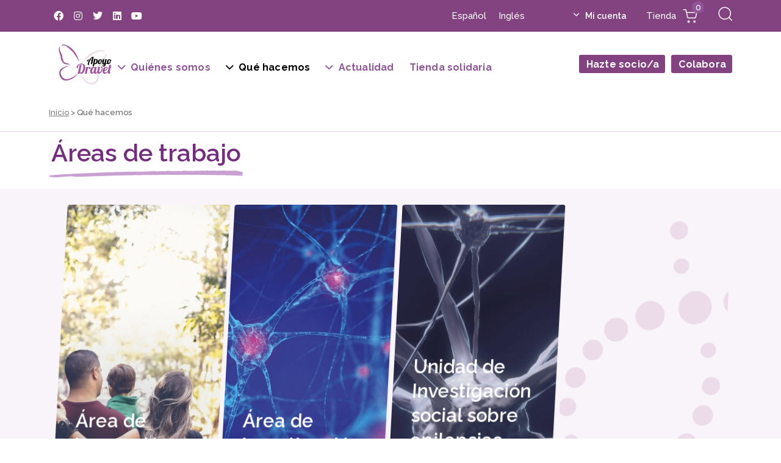

--- FILE ---
content_type: text/html; charset=UTF-8
request_url: https://www.apoyodravet.eu/que-hacemos/
body_size: 40867
content:
<!DOCTYPE html>
<html lang="es-ES">
<head >

<link rel="stylesheet" href="https://pdcc.gdpr.es/pdcc.min.css">

<script defer src="https://pdcc.gdpr.es/pdcc.min.js"></script>
<script>

(function () {
  function initPDCC() {
    if (typeof PDCookieConsent === "undefined") {
      // Reintenta hasta que el script esté disponible
      return requestAnimationFrame(initPDCC);

    }
    PDCookieConsent.config({

        brand: {
        dev: false, // true solo en pruebas
        name: "ASOCIACIÓN APOYO DRAVET",
        url: "https://www.apoyodravet.eu",
        websiteOwner: "ASOCIACIÓN APOYO DRAVET" // <-- Rellenado para evitar el warning

      },
      cookiePolicyLink: "https://www.apoyodravet.eu/politica-de-cookies/",
      hideModalIn: [],
      styles: {
        primaryButton: { bgColor: "#9b0e81", txtColor: "#fff" },
        secondaryButton: { bgColor: "#EEEEEE", txtColor: "#333333" }
      }
    });
  }

  // Espera a que el DOM esté cargado antes de ejecutar
  if (document.readyState === "loading") {
    window.addEventListener("DOMContentLoaded", initPDCC);

  } else {

    initPDCC();
  }
})();
</script>
    

	<meta charset="UTF-8">
	<meta name="viewport" content="width=device-width, initial-scale=1.0" />
	<meta http-equiv="X-UA-Compatible" content="IE=edge">
	<link rel="profile" href="https://gmpg.org/xfn/11">
	<meta name="mobile-web-app-capable" content="yes">
<meta name="apple-mobile-web-app-capable" content="yes">
<meta name="apple-mobile-web-app-title" content="Apoyo Dravet - Fundación para el apoyo de personas y niños afectados por el síndrome Dravet">
			<script type="text/javascript">
			var WebFontConfig = WebFontConfig || {};
			WebFontConfig['active'] = function() {
				if ( typeof ( window.jQuery ) !== 'undefined' ) {
					jQuery(window).trigger('liquid_async_fonts_active');
				}
			};
			WebFontConfig['inactive'] = function() {
				if ( typeof ( window.jQuery ) !== 'undefined' ) {
					jQuery(window).trigger('liquid_async_fonts_inactive');
				}
			};
			</script>
			<meta name='robots' content='index, follow, max-image-preview:large, max-snippet:-1, max-video-preview:-1' />
<link rel="alternate" hreflang="es" href="https://www.apoyodravet.eu/que-hacemos/" />
<link rel="alternate" hreflang="en" href="https://www.apoyodravet.eu/en/departments/" />
<link rel="alternate" hreflang="x-default" href="https://www.apoyodravet.eu/que-hacemos/" />
<link rel=preload href="/wp-content/uploads/fonts/Raleway-Regular.woff" as="font" type="font/woff" crossorigin><link rel=preload href="/wp-content/uploads/fonts/Raleway-Regular.ttf" as="font" type="font/ttf" crossorigin>
	<!-- This site is optimized with the Yoast SEO plugin v23.6 - https://yoast.com/wordpress/plugins/seo/ -->
	<title>Qué hacemos | Apoyo Dravet</title>
	<link rel="canonical" href="https://www.apoyodravet.eu/que-hacemos/" />
	<meta property="og:locale" content="es_ES" />
	<meta property="og:type" content="article" />
	<meta property="og:title" content="Qué hacemos | Apoyo Dravet" />
	<meta property="og:description" content="Inicio &gt; Qué hacemos Áreas de trabajo Área de Innovación social Compromiso con el afectado más info Área de Investigación científica Modificando la enfermedad más info Unidad de Investigación social sobre epilepsias Universidad Nebrija, Centro de Investigación Nebrija en Cognición (CINC) y ApoyoDravet más info EpiHum Divulgación y ciencia humanizada más info" />
	<meta property="og:url" content="https://www.apoyodravet.eu/que-hacemos/" />
	<meta property="og:site_name" content="Apoyo Dravet" />
	<meta property="article:publisher" content="https://www.facebook.com/apoyodravet/" />
	<meta property="article:modified_time" content="2025-12-01T09:33:08+00:00" />
	<meta property="og:image" content="https://www.apoyodravet.eu/wp-content/uploads/2022/07/trabajamos02-min.jpg" />
	<meta name="twitter:card" content="summary_large_image" />
	<meta name="twitter:label1" content="Tiempo de lectura" />
	<meta name="twitter:data1" content="2 minutos" />
	<script type="application/ld+json" class="yoast-schema-graph">{"@context":"https://schema.org","@graph":[{"@type":"WebPage","@id":"https://www.apoyodravet.eu/que-hacemos/","url":"https://www.apoyodravet.eu/que-hacemos/","name":"Qué hacemos | Apoyo Dravet","isPartOf":{"@id":"https://www.apoyodravet.eu/#website"},"primaryImageOfPage":{"@id":"https://www.apoyodravet.eu/que-hacemos/#primaryimage"},"image":{"@id":"https://www.apoyodravet.eu/que-hacemos/#primaryimage"},"thumbnailUrl":"https://www.apoyodravet.eu/wp-content/uploads/2022/07/trabajamos02-min.jpg","datePublished":"2022-03-22T08:47:55+00:00","dateModified":"2025-12-01T09:33:08+00:00","breadcrumb":{"@id":"https://www.apoyodravet.eu/que-hacemos/#breadcrumb"},"inLanguage":"es","potentialAction":[{"@type":"ReadAction","target":["https://www.apoyodravet.eu/que-hacemos/"]}]},{"@type":"ImageObject","inLanguage":"es","@id":"https://www.apoyodravet.eu/que-hacemos/#primaryimage","url":"https://www.apoyodravet.eu/wp-content/uploads/2022/07/trabajamos02-min.jpg","contentUrl":"https://www.apoyodravet.eu/wp-content/uploads/2022/07/trabajamos02-min.jpg","width":1200,"height":900,"caption":"área de innovación"},{"@type":"BreadcrumbList","@id":"https://www.apoyodravet.eu/que-hacemos/#breadcrumb","itemListElement":[{"@type":"ListItem","position":1,"name":"Portada","item":"https://www.apoyodravet.eu/"},{"@type":"ListItem","position":2,"name":"Qué hacemos"}]},{"@type":"WebSite","@id":"https://www.apoyodravet.eu/#website","url":"https://www.apoyodravet.eu/","name":"Apoyo Dravet","description":"Fundación para el apoyo de personas y niños afectados por el síndrome Dravet","publisher":{"@id":"https://www.apoyodravet.eu/#organization"},"potentialAction":[{"@type":"SearchAction","target":{"@type":"EntryPoint","urlTemplate":"https://www.apoyodravet.eu/?s={search_term_string}"},"query-input":{"@type":"PropertyValueSpecification","valueRequired":true,"valueName":"search_term_string"}}],"inLanguage":"es"},{"@type":"Organization","@id":"https://www.apoyodravet.eu/#organization","name":"Apoyo Dravet","url":"https://www.apoyodravet.eu/","logo":{"@type":"ImageObject","inLanguage":"es","@id":"https://www.apoyodravet.eu/#/schema/logo/image/","url":"https://www.apoyodravet.eu/wp-content/uploads/2022/09/logo_dravet_ident-1.png","contentUrl":"https://www.apoyodravet.eu/wp-content/uploads/2022/09/logo_dravet_ident-1.png","width":541,"height":409,"caption":"Apoyo Dravet"},"image":{"@id":"https://www.apoyodravet.eu/#/schema/logo/image/"},"sameAs":["https://www.facebook.com/apoyodravet/"]}]}</script>
	<!-- / Yoast SEO plugin. -->


<link rel="alternate" type="application/rss+xml" title="Apoyo Dravet &raquo; Feed" href="https://www.apoyodravet.eu/feed/" />
<link rel="alternate" type="application/rss+xml" title="Apoyo Dravet &raquo; Feed de los comentarios" href="https://www.apoyodravet.eu/comments/feed/" />
<link rel="preload" href="https://www.apoyodravet.eu/wp-content/themes/hub/assets/vendors/liquid-icon/lqd-essentials/fonts/lqd-essentials.woff2" as="font" type="font/woff2" crossorigin><script type="text/javascript">
/* <![CDATA[ */
window._wpemojiSettings = {"baseUrl":"https:\/\/s.w.org\/images\/core\/emoji\/15.0.3\/72x72\/","ext":".png","svgUrl":"https:\/\/s.w.org\/images\/core\/emoji\/15.0.3\/svg\/","svgExt":".svg","source":{"concatemoji":"https:\/\/www.apoyodravet.eu\/wp-includes\/js\/wp-emoji-release.min.js?ver=6.6.2"}};
/*! This file is auto-generated */
!function(i,n){var o,s,e;function c(e){try{var t={supportTests:e,timestamp:(new Date).valueOf()};sessionStorage.setItem(o,JSON.stringify(t))}catch(e){}}function p(e,t,n){e.clearRect(0,0,e.canvas.width,e.canvas.height),e.fillText(t,0,0);var t=new Uint32Array(e.getImageData(0,0,e.canvas.width,e.canvas.height).data),r=(e.clearRect(0,0,e.canvas.width,e.canvas.height),e.fillText(n,0,0),new Uint32Array(e.getImageData(0,0,e.canvas.width,e.canvas.height).data));return t.every(function(e,t){return e===r[t]})}function u(e,t,n){switch(t){case"flag":return n(e,"\ud83c\udff3\ufe0f\u200d\u26a7\ufe0f","\ud83c\udff3\ufe0f\u200b\u26a7\ufe0f")?!1:!n(e,"\ud83c\uddfa\ud83c\uddf3","\ud83c\uddfa\u200b\ud83c\uddf3")&&!n(e,"\ud83c\udff4\udb40\udc67\udb40\udc62\udb40\udc65\udb40\udc6e\udb40\udc67\udb40\udc7f","\ud83c\udff4\u200b\udb40\udc67\u200b\udb40\udc62\u200b\udb40\udc65\u200b\udb40\udc6e\u200b\udb40\udc67\u200b\udb40\udc7f");case"emoji":return!n(e,"\ud83d\udc26\u200d\u2b1b","\ud83d\udc26\u200b\u2b1b")}return!1}function f(e,t,n){var r="undefined"!=typeof WorkerGlobalScope&&self instanceof WorkerGlobalScope?new OffscreenCanvas(300,150):i.createElement("canvas"),a=r.getContext("2d",{willReadFrequently:!0}),o=(a.textBaseline="top",a.font="600 32px Arial",{});return e.forEach(function(e){o[e]=t(a,e,n)}),o}function t(e){var t=i.createElement("script");t.src=e,t.defer=!0,i.head.appendChild(t)}"undefined"!=typeof Promise&&(o="wpEmojiSettingsSupports",s=["flag","emoji"],n.supports={everything:!0,everythingExceptFlag:!0},e=new Promise(function(e){i.addEventListener("DOMContentLoaded",e,{once:!0})}),new Promise(function(t){var n=function(){try{var e=JSON.parse(sessionStorage.getItem(o));if("object"==typeof e&&"number"==typeof e.timestamp&&(new Date).valueOf()<e.timestamp+604800&&"object"==typeof e.supportTests)return e.supportTests}catch(e){}return null}();if(!n){if("undefined"!=typeof Worker&&"undefined"!=typeof OffscreenCanvas&&"undefined"!=typeof URL&&URL.createObjectURL&&"undefined"!=typeof Blob)try{var e="postMessage("+f.toString()+"("+[JSON.stringify(s),u.toString(),p.toString()].join(",")+"));",r=new Blob([e],{type:"text/javascript"}),a=new Worker(URL.createObjectURL(r),{name:"wpTestEmojiSupports"});return void(a.onmessage=function(e){c(n=e.data),a.terminate(),t(n)})}catch(e){}c(n=f(s,u,p))}t(n)}).then(function(e){for(var t in e)n.supports[t]=e[t],n.supports.everything=n.supports.everything&&n.supports[t],"flag"!==t&&(n.supports.everythingExceptFlag=n.supports.everythingExceptFlag&&n.supports[t]);n.supports.everythingExceptFlag=n.supports.everythingExceptFlag&&!n.supports.flag,n.DOMReady=!1,n.readyCallback=function(){n.DOMReady=!0}}).then(function(){return e}).then(function(){var e;n.supports.everything||(n.readyCallback(),(e=n.source||{}).concatemoji?t(e.concatemoji):e.wpemoji&&e.twemoji&&(t(e.twemoji),t(e.wpemoji)))}))}((window,document),window._wpemojiSettings);
/* ]]> */
</script>
<link rel='stylesheet' id='sgr-css' href='https://www.apoyodravet.eu/wp-content/plugins/simple-google-recaptcha/sgr.css?ver=1667840712' type='text/css' media='all' />
<style id='wp-emoji-styles-inline-css' type='text/css'>

	img.wp-smiley, img.emoji {
		display: inline !important;
		border: none !important;
		box-shadow: none !important;
		height: 1em !important;
		width: 1em !important;
		margin: 0 0.07em !important;
		vertical-align: -0.1em !important;
		background: none !important;
		padding: 0 !important;
	}
</style>
<style id='classic-theme-styles-inline-css' type='text/css'>
/*! This file is auto-generated */
.wp-block-button__link{color:#fff;background-color:#32373c;border-radius:9999px;box-shadow:none;text-decoration:none;padding:calc(.667em + 2px) calc(1.333em + 2px);font-size:1.125em}.wp-block-file__button{background:#32373c;color:#fff;text-decoration:none}
</style>
<style id='global-styles-inline-css' type='text/css'>
:root{--wp--preset--aspect-ratio--square: 1;--wp--preset--aspect-ratio--4-3: 4/3;--wp--preset--aspect-ratio--3-4: 3/4;--wp--preset--aspect-ratio--3-2: 3/2;--wp--preset--aspect-ratio--2-3: 2/3;--wp--preset--aspect-ratio--16-9: 16/9;--wp--preset--aspect-ratio--9-16: 9/16;--wp--preset--color--black: #000000;--wp--preset--color--cyan-bluish-gray: #abb8c3;--wp--preset--color--white: #ffffff;--wp--preset--color--pale-pink: #f78da7;--wp--preset--color--vivid-red: #cf2e2e;--wp--preset--color--luminous-vivid-orange: #ff6900;--wp--preset--color--luminous-vivid-amber: #fcb900;--wp--preset--color--light-green-cyan: #7bdcb5;--wp--preset--color--vivid-green-cyan: #00d084;--wp--preset--color--pale-cyan-blue: #8ed1fc;--wp--preset--color--vivid-cyan-blue: #0693e3;--wp--preset--color--vivid-purple: #9b51e0;--wp--preset--gradient--vivid-cyan-blue-to-vivid-purple: linear-gradient(135deg,rgba(6,147,227,1) 0%,rgb(155,81,224) 100%);--wp--preset--gradient--light-green-cyan-to-vivid-green-cyan: linear-gradient(135deg,rgb(122,220,180) 0%,rgb(0,208,130) 100%);--wp--preset--gradient--luminous-vivid-amber-to-luminous-vivid-orange: linear-gradient(135deg,rgba(252,185,0,1) 0%,rgba(255,105,0,1) 100%);--wp--preset--gradient--luminous-vivid-orange-to-vivid-red: linear-gradient(135deg,rgba(255,105,0,1) 0%,rgb(207,46,46) 100%);--wp--preset--gradient--very-light-gray-to-cyan-bluish-gray: linear-gradient(135deg,rgb(238,238,238) 0%,rgb(169,184,195) 100%);--wp--preset--gradient--cool-to-warm-spectrum: linear-gradient(135deg,rgb(74,234,220) 0%,rgb(151,120,209) 20%,rgb(207,42,186) 40%,rgb(238,44,130) 60%,rgb(251,105,98) 80%,rgb(254,248,76) 100%);--wp--preset--gradient--blush-light-purple: linear-gradient(135deg,rgb(255,206,236) 0%,rgb(152,150,240) 100%);--wp--preset--gradient--blush-bordeaux: linear-gradient(135deg,rgb(254,205,165) 0%,rgb(254,45,45) 50%,rgb(107,0,62) 100%);--wp--preset--gradient--luminous-dusk: linear-gradient(135deg,rgb(255,203,112) 0%,rgb(199,81,192) 50%,rgb(65,88,208) 100%);--wp--preset--gradient--pale-ocean: linear-gradient(135deg,rgb(255,245,203) 0%,rgb(182,227,212) 50%,rgb(51,167,181) 100%);--wp--preset--gradient--electric-grass: linear-gradient(135deg,rgb(202,248,128) 0%,rgb(113,206,126) 100%);--wp--preset--gradient--midnight: linear-gradient(135deg,rgb(2,3,129) 0%,rgb(40,116,252) 100%);--wp--preset--font-size--small: 13px;--wp--preset--font-size--medium: 20px;--wp--preset--font-size--large: 36px;--wp--preset--font-size--x-large: 42px;--wp--preset--font-family--inter: "Inter", sans-serif;--wp--preset--font-family--cardo: Cardo;--wp--preset--spacing--20: 0.44rem;--wp--preset--spacing--30: 0.67rem;--wp--preset--spacing--40: 1rem;--wp--preset--spacing--50: 1.5rem;--wp--preset--spacing--60: 2.25rem;--wp--preset--spacing--70: 3.38rem;--wp--preset--spacing--80: 5.06rem;--wp--preset--shadow--natural: 6px 6px 9px rgba(0, 0, 0, 0.2);--wp--preset--shadow--deep: 12px 12px 50px rgba(0, 0, 0, 0.4);--wp--preset--shadow--sharp: 6px 6px 0px rgba(0, 0, 0, 0.2);--wp--preset--shadow--outlined: 6px 6px 0px -3px rgba(255, 255, 255, 1), 6px 6px rgba(0, 0, 0, 1);--wp--preset--shadow--crisp: 6px 6px 0px rgba(0, 0, 0, 1);}:where(.is-layout-flex){gap: 0.5em;}:where(.is-layout-grid){gap: 0.5em;}body .is-layout-flex{display: flex;}.is-layout-flex{flex-wrap: wrap;align-items: center;}.is-layout-flex > :is(*, div){margin: 0;}body .is-layout-grid{display: grid;}.is-layout-grid > :is(*, div){margin: 0;}:where(.wp-block-columns.is-layout-flex){gap: 2em;}:where(.wp-block-columns.is-layout-grid){gap: 2em;}:where(.wp-block-post-template.is-layout-flex){gap: 1.25em;}:where(.wp-block-post-template.is-layout-grid){gap: 1.25em;}.has-black-color{color: var(--wp--preset--color--black) !important;}.has-cyan-bluish-gray-color{color: var(--wp--preset--color--cyan-bluish-gray) !important;}.has-white-color{color: var(--wp--preset--color--white) !important;}.has-pale-pink-color{color: var(--wp--preset--color--pale-pink) !important;}.has-vivid-red-color{color: var(--wp--preset--color--vivid-red) !important;}.has-luminous-vivid-orange-color{color: var(--wp--preset--color--luminous-vivid-orange) !important;}.has-luminous-vivid-amber-color{color: var(--wp--preset--color--luminous-vivid-amber) !important;}.has-light-green-cyan-color{color: var(--wp--preset--color--light-green-cyan) !important;}.has-vivid-green-cyan-color{color: var(--wp--preset--color--vivid-green-cyan) !important;}.has-pale-cyan-blue-color{color: var(--wp--preset--color--pale-cyan-blue) !important;}.has-vivid-cyan-blue-color{color: var(--wp--preset--color--vivid-cyan-blue) !important;}.has-vivid-purple-color{color: var(--wp--preset--color--vivid-purple) !important;}.has-black-background-color{background-color: var(--wp--preset--color--black) !important;}.has-cyan-bluish-gray-background-color{background-color: var(--wp--preset--color--cyan-bluish-gray) !important;}.has-white-background-color{background-color: var(--wp--preset--color--white) !important;}.has-pale-pink-background-color{background-color: var(--wp--preset--color--pale-pink) !important;}.has-vivid-red-background-color{background-color: var(--wp--preset--color--vivid-red) !important;}.has-luminous-vivid-orange-background-color{background-color: var(--wp--preset--color--luminous-vivid-orange) !important;}.has-luminous-vivid-amber-background-color{background-color: var(--wp--preset--color--luminous-vivid-amber) !important;}.has-light-green-cyan-background-color{background-color: var(--wp--preset--color--light-green-cyan) !important;}.has-vivid-green-cyan-background-color{background-color: var(--wp--preset--color--vivid-green-cyan) !important;}.has-pale-cyan-blue-background-color{background-color: var(--wp--preset--color--pale-cyan-blue) !important;}.has-vivid-cyan-blue-background-color{background-color: var(--wp--preset--color--vivid-cyan-blue) !important;}.has-vivid-purple-background-color{background-color: var(--wp--preset--color--vivid-purple) !important;}.has-black-border-color{border-color: var(--wp--preset--color--black) !important;}.has-cyan-bluish-gray-border-color{border-color: var(--wp--preset--color--cyan-bluish-gray) !important;}.has-white-border-color{border-color: var(--wp--preset--color--white) !important;}.has-pale-pink-border-color{border-color: var(--wp--preset--color--pale-pink) !important;}.has-vivid-red-border-color{border-color: var(--wp--preset--color--vivid-red) !important;}.has-luminous-vivid-orange-border-color{border-color: var(--wp--preset--color--luminous-vivid-orange) !important;}.has-luminous-vivid-amber-border-color{border-color: var(--wp--preset--color--luminous-vivid-amber) !important;}.has-light-green-cyan-border-color{border-color: var(--wp--preset--color--light-green-cyan) !important;}.has-vivid-green-cyan-border-color{border-color: var(--wp--preset--color--vivid-green-cyan) !important;}.has-pale-cyan-blue-border-color{border-color: var(--wp--preset--color--pale-cyan-blue) !important;}.has-vivid-cyan-blue-border-color{border-color: var(--wp--preset--color--vivid-cyan-blue) !important;}.has-vivid-purple-border-color{border-color: var(--wp--preset--color--vivid-purple) !important;}.has-vivid-cyan-blue-to-vivid-purple-gradient-background{background: var(--wp--preset--gradient--vivid-cyan-blue-to-vivid-purple) !important;}.has-light-green-cyan-to-vivid-green-cyan-gradient-background{background: var(--wp--preset--gradient--light-green-cyan-to-vivid-green-cyan) !important;}.has-luminous-vivid-amber-to-luminous-vivid-orange-gradient-background{background: var(--wp--preset--gradient--luminous-vivid-amber-to-luminous-vivid-orange) !important;}.has-luminous-vivid-orange-to-vivid-red-gradient-background{background: var(--wp--preset--gradient--luminous-vivid-orange-to-vivid-red) !important;}.has-very-light-gray-to-cyan-bluish-gray-gradient-background{background: var(--wp--preset--gradient--very-light-gray-to-cyan-bluish-gray) !important;}.has-cool-to-warm-spectrum-gradient-background{background: var(--wp--preset--gradient--cool-to-warm-spectrum) !important;}.has-blush-light-purple-gradient-background{background: var(--wp--preset--gradient--blush-light-purple) !important;}.has-blush-bordeaux-gradient-background{background: var(--wp--preset--gradient--blush-bordeaux) !important;}.has-luminous-dusk-gradient-background{background: var(--wp--preset--gradient--luminous-dusk) !important;}.has-pale-ocean-gradient-background{background: var(--wp--preset--gradient--pale-ocean) !important;}.has-electric-grass-gradient-background{background: var(--wp--preset--gradient--electric-grass) !important;}.has-midnight-gradient-background{background: var(--wp--preset--gradient--midnight) !important;}.has-small-font-size{font-size: var(--wp--preset--font-size--small) !important;}.has-medium-font-size{font-size: var(--wp--preset--font-size--medium) !important;}.has-large-font-size{font-size: var(--wp--preset--font-size--large) !important;}.has-x-large-font-size{font-size: var(--wp--preset--font-size--x-large) !important;}
:where(.wp-block-post-template.is-layout-flex){gap: 1.25em;}:where(.wp-block-post-template.is-layout-grid){gap: 1.25em;}
:where(.wp-block-columns.is-layout-flex){gap: 2em;}:where(.wp-block-columns.is-layout-grid){gap: 2em;}
:root :where(.wp-block-pullquote){font-size: 1.5em;line-height: 1.6;}
</style>
<link rel='stylesheet' id='wpml-blocks-css' href='https://www.apoyodravet.eu/wp-content/plugins/sitepress-multilingual-cms/dist/css/blocks/styles.css?ver=4.6.13' type='text/css' media='all' />
<link rel='stylesheet' id='contact-form-7-css' href='https://www.apoyodravet.eu/wp-content/plugins/contact-form-7/includes/css/styles.css?ver=5.9.8' type='text/css' media='all' />
<link rel='stylesheet' id='redux-extendify-styles-css' href='https://www.apoyodravet.eu/wp-content/plugins/hub-core/extras/redux-framework/redux-core/assets/css/extendify-utilities.css?ver=4.4.12.2' type='text/css' media='all' />
<link rel='stylesheet' id='woocommerce-layout-css' href='https://www.apoyodravet.eu/wp-content/plugins/woocommerce/assets/css/woocommerce-layout.css?ver=9.3.3' type='text/css' media='all' />
<link rel='stylesheet' id='woocommerce-smallscreen-css' href='https://www.apoyodravet.eu/wp-content/plugins/woocommerce/assets/css/woocommerce-smallscreen.css?ver=9.3.3' type='text/css' media='only screen and (max-width: 768px)' />
<link rel='stylesheet' id='woocommerce-general-css' href='https://www.apoyodravet.eu/wp-content/plugins/woocommerce/assets/css/woocommerce.css?ver=9.3.3' type='text/css' media='all' />
<style id='woocommerce-inline-inline-css' type='text/css'>
.woocommerce form .form-row .required { visibility: visible; }
</style>
<link rel='stylesheet' id='wpml-legacy-horizontal-list-0-css' href='https://www.apoyodravet.eu/wp-content/plugins/sitepress-multilingual-cms/templates/language-switchers/legacy-list-horizontal/style.min.css?ver=1' type='text/css' media='all' />
<style id='wpml-legacy-horizontal-list-0-inline-css' type='text/css'>
.wpml-ls-statics-shortcode_actions{background-color:#eeeeee;}.wpml-ls-statics-shortcode_actions, .wpml-ls-statics-shortcode_actions .wpml-ls-sub-menu, .wpml-ls-statics-shortcode_actions a {border-color:#cdcdcd;}.wpml-ls-statics-shortcode_actions a, .wpml-ls-statics-shortcode_actions .wpml-ls-sub-menu a, .wpml-ls-statics-shortcode_actions .wpml-ls-sub-menu a:link, .wpml-ls-statics-shortcode_actions li:not(.wpml-ls-current-language) .wpml-ls-link, .wpml-ls-statics-shortcode_actions li:not(.wpml-ls-current-language) .wpml-ls-link:link {color:#444444;background-color:#ffffff;}.wpml-ls-statics-shortcode_actions a, .wpml-ls-statics-shortcode_actions .wpml-ls-sub-menu a:hover,.wpml-ls-statics-shortcode_actions .wpml-ls-sub-menu a:focus, .wpml-ls-statics-shortcode_actions .wpml-ls-sub-menu a:link:hover, .wpml-ls-statics-shortcode_actions .wpml-ls-sub-menu a:link:focus {color:#000000;background-color:#eeeeee;}.wpml-ls-statics-shortcode_actions .wpml-ls-current-language > a {color:#444444;background-color:#ffffff;}.wpml-ls-statics-shortcode_actions .wpml-ls-current-language:hover>a, .wpml-ls-statics-shortcode_actions .wpml-ls-current-language>a:focus {color:#000000;background-color:#eeeeee;}
</style>
<link rel='stylesheet' id='cms-navigation-style-base-css' href='https://www.apoyodravet.eu/wp-content/plugins/wpml-cms-nav/res/css/cms-navigation-base.css?ver=1.5.5' type='text/css' media='screen' />
<link rel='stylesheet' id='cms-navigation-style-css' href='https://www.apoyodravet.eu/wp-content/plugins/wpml-cms-nav/res/css/cms-navigation.css?ver=1.5.5' type='text/css' media='screen' />
<link rel='stylesheet' id='liquid_wc-css' href='https://www.apoyodravet.eu/wp-content/themes/hub/liquid/vendors/woocommerce/css/liquid_wc.min.css' type='text/css' media='all' />
<link rel='stylesheet' id='font-awesome-css' href='https://www.apoyodravet.eu/wp-content/plugins/elementor/assets/lib/font-awesome/css/font-awesome.min.css?ver=4.7.0' type='text/css' media='all' />
<link rel='stylesheet' id='bootstrap-css' href='https://www.apoyodravet.eu/wp-content/themes/hub/assets/vendors/bootstrap/css/bootstrap.min.css' type='text/css' media='all' />
<link rel='stylesheet' id='liquid-base-css' href='https://www.apoyodravet.eu/wp-content/themes/hub/style.css' type='text/css' media='all' />
<link rel='stylesheet' id='liquid-base-typography-css' href='https://www.apoyodravet.eu/wp-content/themes/hub/assets/css/elements/base/typography.css' type='text/css' media='all' />
<link rel='stylesheet' id='theme-shop-css' href='https://www.apoyodravet.eu/wp-content/themes/hub/assets/css/theme-shop.min.css' type='text/css' media='all' />
<link rel='stylesheet' id='elementor-frontend-css' href='https://www.apoyodravet.eu/wp-content/uploads/elementor/css/custom-frontend.min.css?ver=1768993002' type='text/css' media='all' />
<style id='elementor-frontend-inline-css' type='text/css'>
@media (max-width: 1280px){}@media (max-width: 1024px){}@media (max-width: 767px){}
</style>
<link rel='stylesheet' id='wce_frontend_css-css' href='//www.apoyodravet.eu/wp-content/plugins/woocommerce-catalog-enquiry/assets/frontend/css/frontend.css?ver=5.0.9' type='text/css' media='all' />
<style id='wce_frontend_css-inline-css' type='text/css'>
				
				/* The Modal (background) */
                
				#woocommerce-catalog .catalog-modal {
				    display: none; /* Hidden by default */
				    position: fixed; /* Stay in place */
				    z-index: 100000; /* Sit on top */
				    /*padding-top: 100px;*/ /* Location of the box */
				    left: 0;
				    top: 0;
				    width: 100%; /* Full width */
				    height: 100%; /* Full height */
				    overflow: auto; /* Enable scroll if needed */
                    background-color: rgb(0,0,0,0.4); /* Fallback color */
				}
</style>
<link rel='stylesheet' id='elementor-icons-css' href='https://www.apoyodravet.eu/wp-content/plugins/elementor/assets/lib/eicons/css/elementor-icons.min.css?ver=5.31.0' type='text/css' media='all' />
<link rel='stylesheet' id='swiper-css' href='https://www.apoyodravet.eu/wp-content/plugins/elementor/assets/lib/swiper/v8/css/swiper.min.css?ver=8.4.5' type='text/css' media='all' />
<link rel='stylesheet' id='e-swiper-css' href='https://www.apoyodravet.eu/wp-content/plugins/elementor/assets/css/conditionals/e-swiper.min.css?ver=3.24.7' type='text/css' media='all' />
<link rel='stylesheet' id='elementor-post-3516-css' href='https://www.apoyodravet.eu/wp-content/uploads/elementor/css/post-3516.css?ver=1768993003' type='text/css' media='all' />
<link rel='stylesheet' id='elementor-post-3525-css' href='https://www.apoyodravet.eu/wp-content/uploads/elementor/css/post-3525.css?ver=1768994622' type='text/css' media='all' />
<link rel='stylesheet' id='ld-gdpr-box-css' href='https://www.apoyodravet.eu/wp-content/plugins/liquid-gdpr/assets/css/liquid-gdpr.min.css?ver=6.6.2' type='text/css' media='all' />
<link rel='stylesheet' id='child-hub-style-css' href='https://www.apoyodravet.eu/wp-content/themes/hub-child/style.css?ver=6.6.2' type='text/css' media='all' />
<link rel='stylesheet' id='theme-elementor-css' href='https://www.apoyodravet.eu/wp-content/plugins/hub-elementor-addons/assets/css/theme-elementor.min.css?ver=5.0.3' type='text/css' media='all' />
<link rel='stylesheet' id='google-fonts-1-css' href='https://fonts.googleapis.com/css?family=Raleway%3A100%2C100italic%2C200%2C200italic%2C300%2C300italic%2C400%2C400italic%2C500%2C500italic%2C600%2C600italic%2C700%2C700italic%2C800%2C800italic%2C900%2C900italic%7CRoboto%3A100%2C100italic%2C200%2C200italic%2C300%2C300italic%2C400%2C400italic%2C500%2C500italic%2C600%2C600italic%2C700%2C700italic%2C800%2C800italic%2C900%2C900italic&#038;display=swap&#038;ver=6.6.2' type='text/css' media='all' />
<link rel="preconnect" href="https://fonts.gstatic.com/" crossorigin><script type="text/javascript" id="sgr-js-extra">
/* <![CDATA[ */
var sgr = {"sgr_site_key":"6LdfJ-QZAAAAACAVPZ5bUdYoIMfU43iRewK_LakU"};
/* ]]> */
</script>
<script type="text/javascript" src="https://www.apoyodravet.eu/wp-content/plugins/simple-google-recaptcha/sgr.js?ver=1667840712" id="sgr-js"></script>
<script type="text/javascript" src="https://www.apoyodravet.eu/wp-includes/js/jquery/jquery.min.js?ver=3.7.1" id="jquery-core-js"></script>
<script type="text/javascript" src="https://www.apoyodravet.eu/wp-includes/js/jquery/jquery-migrate.min.js?ver=3.4.1" id="jquery-migrate-js"></script>
<script type="text/javascript" src="https://www.apoyodravet.eu/wp-content/plugins/woocommerce/assets/js/jquery-blockui/jquery.blockUI.min.js?ver=2.7.0-wc.9.3.3" id="jquery-blockui-js" data-wp-strategy="defer"></script>
<script type="text/javascript" id="wc-add-to-cart-js-extra">
/* <![CDATA[ */
var wc_add_to_cart_params = {"ajax_url":"\/wp-admin\/admin-ajax.php","wc_ajax_url":"\/?wc-ajax=%%endpoint%%","i18n_view_cart":"Ver carrito","cart_url":"https:\/\/www.apoyodravet.eu\/carro\/","is_cart":"","cart_redirect_after_add":"yes"};
/* ]]> */
</script>
<script type="text/javascript" src="https://www.apoyodravet.eu/wp-content/plugins/woocommerce/assets/js/frontend/add-to-cart.min.js?ver=9.3.3" id="wc-add-to-cart-js" defer="defer" data-wp-strategy="defer"></script>
<script type="text/javascript" src="https://www.apoyodravet.eu/wp-content/plugins/woocommerce/assets/js/js-cookie/js.cookie.min.js?ver=2.1.4-wc.9.3.3" id="js-cookie-js" defer="defer" data-wp-strategy="defer"></script>
<script type="text/javascript" id="woocommerce-js-extra">
/* <![CDATA[ */
var woocommerce_params = {"ajax_url":"\/wp-admin\/admin-ajax.php","wc_ajax_url":"\/?wc-ajax=%%endpoint%%"};
/* ]]> */
</script>
<script type="text/javascript" src="https://www.apoyodravet.eu/wp-content/plugins/woocommerce/assets/js/frontend/woocommerce.min.js?ver=9.3.3" id="woocommerce-js" defer="defer" data-wp-strategy="defer"></script>
<link rel="https://api.w.org/" href="https://www.apoyodravet.eu/wp-json/" /><link rel="alternate" title="JSON" type="application/json" href="https://www.apoyodravet.eu/wp-json/wp/v2/pages/3525" /><link rel="EditURI" type="application/rsd+xml" title="RSD" href="https://www.apoyodravet.eu/xmlrpc.php?rsd" />
<meta name="generator" content="WordPress 6.6.2" />
<meta name="generator" content="WooCommerce 9.3.3" />
<link rel='shortlink' href='https://www.apoyodravet.eu/?p=3525' />
<link rel="alternate" title="oEmbed (JSON)" type="application/json+oembed" href="https://www.apoyodravet.eu/wp-json/oembed/1.0/embed?url=https%3A%2F%2Fwww.apoyodravet.eu%2Fque-hacemos%2F" />
<link rel="alternate" title="oEmbed (XML)" type="text/xml+oembed" href="https://www.apoyodravet.eu/wp-json/oembed/1.0/embed?url=https%3A%2F%2Fwww.apoyodravet.eu%2Fque-hacemos%2F&#038;format=xml" />
<meta name="generator" content="WPML ver:4.6.13 stt:1,2;" />
<meta name="generator" content="Redux 4.4.12.2" />	
					<link rel="shortcut icon" href="https://www.apoyodravet.eu/wp-content/uploads/2022/05/cropped-faviconlogodravet.png" />
				
			
	<script type="text/javascript">
				window.liquidParams = {
					currentZIndex: 10,
					lazyLoadOffset: 500,
					ccOuterSize: 35,
					ccActiveCircleBg: 1,
					ccActiveCircleBc: 1,
				};
				window.liquidIsElementor = true;
			</script>	<noscript><style>.woocommerce-product-gallery{ opacity: 1 !important; }</style></noscript>
	<meta name="generator" content="Elementor 3.24.7; features: additional_custom_breakpoints; settings: css_print_method-external, google_font-enabled, font_display-swap">
			<style>
				.e-con.e-parent:nth-of-type(n+4):not(.e-lazyloaded):not(.e-no-lazyload),
				.e-con.e-parent:nth-of-type(n+4):not(.e-lazyloaded):not(.e-no-lazyload) * {
					background-image: none !important;
				}
				@media screen and (max-height: 1024px) {
					.e-con.e-parent:nth-of-type(n+3):not(.e-lazyloaded):not(.e-no-lazyload),
					.e-con.e-parent:nth-of-type(n+3):not(.e-lazyloaded):not(.e-no-lazyload) * {
						background-image: none !important;
					}
				}
				@media screen and (max-height: 640px) {
					.e-con.e-parent:nth-of-type(n+2):not(.e-lazyloaded):not(.e-no-lazyload),
					.e-con.e-parent:nth-of-type(n+2):not(.e-lazyloaded):not(.e-no-lazyload) * {
						background-image: none !important;
					}
				}
			</style>
						<meta name="theme-color" content="#752D80">
			<meta name="generator" content="Powered by Slider Revolution 6.5.15 - responsive, Mobile-Friendly Slider Plugin for WordPress with comfortable drag and drop interface." />
<style id='wp-fonts-local' type='text/css'>
@font-face{font-family:Inter;font-style:normal;font-weight:300 900;font-display:fallback;src:url('https://www.apoyodravet.eu/wp-content/plugins/woocommerce/assets/fonts/Inter-VariableFont_slnt,wght.woff2') format('woff2');font-stretch:normal;}
@font-face{font-family:Cardo;font-style:normal;font-weight:400;font-display:fallback;src:url('https://www.apoyodravet.eu/wp-content/plugins/woocommerce/assets/fonts/cardo_normal_400.woff2') format('woff2');}
</style>
<link rel="icon" href="https://www.apoyodravet.eu/wp-content/uploads/2020/05/cropped-logo-web-1-32x32.jpg" sizes="32x32" />
<link rel="icon" href="https://www.apoyodravet.eu/wp-content/uploads/2020/05/cropped-logo-web-1-192x192.jpg" sizes="192x192" />
<link rel="apple-touch-icon" href="https://www.apoyodravet.eu/wp-content/uploads/2020/05/cropped-logo-web-1-180x180.jpg" />
<meta name="msapplication-TileImage" content="https://www.apoyodravet.eu/wp-content/uploads/2020/05/cropped-logo-web-1-270x270.jpg" />
<script>function setREVStartSize(e){
			//window.requestAnimationFrame(function() {
				window.RSIW = window.RSIW===undefined ? window.innerWidth : window.RSIW;
				window.RSIH = window.RSIH===undefined ? window.innerHeight : window.RSIH;
				try {
					var pw = document.getElementById(e.c).parentNode.offsetWidth,
						newh;
					pw = pw===0 || isNaN(pw) ? window.RSIW : pw;
					e.tabw = e.tabw===undefined ? 0 : parseInt(e.tabw);
					e.thumbw = e.thumbw===undefined ? 0 : parseInt(e.thumbw);
					e.tabh = e.tabh===undefined ? 0 : parseInt(e.tabh);
					e.thumbh = e.thumbh===undefined ? 0 : parseInt(e.thumbh);
					e.tabhide = e.tabhide===undefined ? 0 : parseInt(e.tabhide);
					e.thumbhide = e.thumbhide===undefined ? 0 : parseInt(e.thumbhide);
					e.mh = e.mh===undefined || e.mh=="" || e.mh==="auto" ? 0 : parseInt(e.mh,0);
					if(e.layout==="fullscreen" || e.l==="fullscreen")
						newh = Math.max(e.mh,window.RSIH);
					else{
						e.gw = Array.isArray(e.gw) ? e.gw : [e.gw];
						for (var i in e.rl) if (e.gw[i]===undefined || e.gw[i]===0) e.gw[i] = e.gw[i-1];
						e.gh = e.el===undefined || e.el==="" || (Array.isArray(e.el) && e.el.length==0)? e.gh : e.el;
						e.gh = Array.isArray(e.gh) ? e.gh : [e.gh];
						for (var i in e.rl) if (e.gh[i]===undefined || e.gh[i]===0) e.gh[i] = e.gh[i-1];
											
						var nl = new Array(e.rl.length),
							ix = 0,
							sl;
						e.tabw = e.tabhide>=pw ? 0 : e.tabw;
						e.thumbw = e.thumbhide>=pw ? 0 : e.thumbw;
						e.tabh = e.tabhide>=pw ? 0 : e.tabh;
						e.thumbh = e.thumbhide>=pw ? 0 : e.thumbh;
						for (var i in e.rl) nl[i] = e.rl[i]<window.RSIW ? 0 : e.rl[i];
						sl = nl[0];
						for (var i in nl) if (sl>nl[i] && nl[i]>0) { sl = nl[i]; ix=i;}
						var m = pw>(e.gw[ix]+e.tabw+e.thumbw) ? 1 : (pw-(e.tabw+e.thumbw)) / (e.gw[ix]);
						newh =  (e.gh[ix] * m) + (e.tabh + e.thumbh);
					}
					var el = document.getElementById(e.c);
					if (el!==null && el) el.style.height = newh+"px";
					el = document.getElementById(e.c+"_wrapper");
					if (el!==null && el) {
						el.style.height = newh+"px";
						el.style.display = "block";
					}
				} catch(e){
					console.log("Failure at Presize of Slider:" + e)
				}
			//});
		  };</script>
		<style type="text/css" id="wp-custom-css">
			/* Ocultar el botón de "Añadir al carrito" en productos específicos */
#product-422 form.cart,
#product-3326 form.cart,
#product-3330 form.cart,
#product-3334 form.cart,
#product-3292 form.cart,
#product-3453 form.cart {
    display: none !important;
}
#product-1593 form.variations_form.cart:not(:first-of-type) {
  display: none !important;
}


		</style>
		<style id='liquid-stylesheet-inline-css' type='text/css'>@font-face {
font-family:"Raleway Regular";
src:url(/wp-content/uploads/fonts/Raleway-Regular.woff), url(/wp-content/uploads/fonts/Raleway-Regular.ttf);font-weight:400;
font-display:swap;
}
body{--lqd-cc-active-bw:1px;}.titlebar-inner h1{font-family:Raleway;font-size:16px;line-height:16px;color:#a659a3 !important;}.titlebar-inner p{}.titlebar-inner{padding-top:20px;padding-bottom:20px;}.titlebar{background-color:transparent;background:linear-gradient(245deg, rgba(148, 169, 255, 0) 0%, rgba(172, 29, 225, 0) 100%);}.titlebar .titlebar-scroll-link{color:rgb(144, 85, 153);}#lqd-gdpr .lqd-gdpr-accept{color:rgb(255, 255, 255)!important;padding:   ;border-radius:   ;}#lqd-gdpr .lqd-gdpr-accept:hover{background:rgb(112, 4, 122)!important;}#lqd-gdpr{padding:   ;border-radius:   ;}@media screen and (min-width: 992px){body.has-sidebar #lqd-contents-wrap{padding-top:25px;}}#lqd-site-content {
    padding-top: 140px;
}
.post-15149 .ld-sp-soldout
.lqd-contact-form{
    font-family: "Raleway";
}
.lqd-contact-form .ui-button.ui-selectmenu-button .ui-selectmenu-icon, .lqd-contact-form i, .lqd-contact-form svg{
    display: none;
}
.titlebar-col {border-bottom: 2px solid #a659a3; padding-bottom: 15px;}
.byline figure{ display: none;}
.byline span{ display: none;}
.author {display: none;}
.author-name {
 display: none; 
 
}
.lqd-lp-author{
 display: none; 
}
.lqd-lp-author-info{ 
    display: none; 
}
.lqd-lp-meta{
    display: none;
    }
    
/*header.lqd-lp-header .lqd-lp-meta {
    display: none;
}*/
/*.lqd-lp-img .lqd-lp-meta:not(:only-child):not(.pos-bl) { bottom: 6px !important; right:25px;}*/

.lqd-lp-cat-solid a {
    position: relative;
    background-color: #a0539b;
    color: #fff;
}
.lqd-lp-cat-shaped li {
    float: right;
}
.elementor-174 .elementor-element.elementor-element-2ac93e1 a:hover {
    color: #fff;
}
a.linkbread {
    color: #7a7a7a;
    text-decoration: underline;
    }
a.linkbread:hover {
    color: #7a7a7a;
    text-decoration: none;
    }
.lqd-fb-style-1-3 .lqd-fb-content p {
    font-weight: 500;
     color: #fff;
}
.lqd-fb-style-1-3 .lqd-fb-content h2 {
    font-weight: 600;
    color: #fff;
}
.lqd-lp-style-14 .lqd-lp-content-bg, .lqd-blog-post-style-1 .lqd-post-cover {
    background-color: #75357e87;
}
.elementor-kit-3516 button, .elementor-kit-3516 input[type="button"], .elementor-kit-3516 input[type="submit"], .elementor-kit-3516 .elementor-button {
    background-color: #905599;
    color: #fff;
    border: 0px;
    border-radius: 12px;
    width: auto;
    height: 50px;
    padding-left: 15px;
    padding-right: 15px;
}

.elementor-kit-3516 button:hover, .elementor-kit-3516 input[type="button"]:hover, .elementor-kit-3516 input[type="submit"]:hover, .elementor-kit-3516 .elementor-button:hover {
    background-color: #efe7f2;
    color: #905599;
    border: 0px;
    border-radius: 12px;
    width: auto;
    height: 50px;
    padding-left: 15px;
    padding-right: 15px;
}

#impactosociofamiliar {
    text-align:left;
}

.articulostecnicos{
   padding-left:10px;
   padding-right: 10px;
}

.articulostecnicos a h3{
    font-size: 21px;
  /*  padding-left: 12px;*/
  color:#6c6c6c;
  border-bottom: solid 1px #6c6c6c;
    
}

.articulostecnicos a h3:after {
    content: "\f14d";
    color: #6c6c6c;
    font-family: "Font Awesome 5 Free";
    float:right;
}

/*.articulostecnicos a h3:before{
    
     content: "\f610";
     color: #752d80;
    font-family: "Font Awesome 5 Free";
    font-weight: bold;
    font-size: 16px;
    margin-right:12px;

    
}*/
.articulostecnicos h3:hover{
    
    font-size: 21px;
    color: #030B60;
}

.articulostecnicos p{
    
    font-size: 12px;
    padding-left: 5px;
    padding-right: 5px;
    text-align: justify;
}

summary {
    cursor: pointer;
    font-size: 12px;
    margin-left: 12px;
}

summary:before {
    content: "\f061"; /* the new icon */
     font-family: "Font Awesome 5 Free";
    color: #696f7c;
    margin-right: 5px;
}

.lqd-woo-single-layout-3 div.product form.cart button.button {
    border-radius: 13px;
}

.ld-shop-notice{
    
    display: none;
}

 .wpcf7-select, .ui-selectmenu-button{
    width: 100%;
    height: 34px;
    padding: 6px 12px;
    background-color: rgb(255 255 255);
    background-image: none;
    border: 1px solid rgb(204 204 204);
    border-radius: 4px;
    box-shadow: inset 0 1px 1px rgb(0 0 0 / 8%);
    transition: border-color ease-in-out .15s,box-shadow ease-in-out .15s;
   font-size: 14px;
    line-height: 1.42857143;
    color: rgb(85 85 85);
     
 }
.lqd-blog-post-style-1 .lqd-post-media img, .lqd-blog-post-style-2 .lqd-post-media img, .lqd-blog-post-style-5 .lqd-post-media img {
    height: 100%;
    object-fit: cover;
    object-position: center;
    filter: blur(12px);
}
.titlebar-inner h1 {
    font-family: Raleway;
    font-size: 25px !important;
    line-height: 16px;
    color: #a659a3 !important;
    margin-top: 20px !important;
}
body.search .content .lqd-lp-title a {
    color: #a659a3;
    font-size: 18px;
    line-height: 0px;
    font-family: Raleway;
}
body.search .content .lqd-lp-title {
    margin: 0em 0 0.75em;
    border-bottom: 1px solid #efe7f2;
    padding-bottom: 10px;
}
span.share-links.d-flex.align-items-center {
    background-color: #fff;
    padding: 15px;
    color: #63686a;
    font-size: 17px;
    border: 2px dashed #63686a;
    font-weight: 800;
}

.social-icon {
    font-size: 20px;
}
.posted-on span {
    display: none;
}

.cat-links span {
    display: none;
}
.posted-on {
    margin-left: -100px;
}

.cat-links {
    margin-right: 100px;
}
input[type=search] {
    -webkit-appearance: none;
    border: 1px solid #ccc;
    padding: 10px;
    margin-right: 15px;
    width: 500px;
}
.elementor-3539 .elementor-element.elementor-element-f74c638 .filter-list li.active, .elementor-3539 .elementor-element.elementor-element-f74c638 .filter-list li.hover, .elementor-3539 .elementor-element.elementor-element-f74c638 .lqd-filter-dropdown .ui-button:active, .elementor-3539 .elementor-element.elementor-element-f74c638 .lqd-filter-dropdown .ui-button:focus {
    color: #fff;
    background-color: #9a5aa5;
    padding: 10px;
}
.elementor-3539 .elementor-element.elementor-element-f74c638 .filter-list {
    font-size: 14px;
}
.tooltip {
    position: relative;
    display: inline-block;
    /*border-bottom: 1px dotted black;*/
    background-color: #9a5aa5;
    padding: 10px;
    color: #fff;
    border-radius: 5px;
}
.tooltip .tiptext {
    visibility: hidden;
    width: 220px;
    background-color: black;
    color: #fff;
    font-size: 12px;
    text-align: center;
    border-radius: 3px;
    padding: 6px 0;
    position: absolute;
    z-index: 1;
    box-shadow: 0 5px 10px rgba(0, 0, 0, 0.2);
}
.tooltip .tiptext::after {
    content: "";
    position: absolute;
    border-width: 5px;
    border-style: solid;
}
.tooltip:hover .tiptext {
    visibility: visible;
}
.tooltip.top .tiptext{
    margin-left: -60px;
    bottom: 150%;
    left: 50%;
}
.tooltip.top .tiptext::after{
    margin-left: -5px;
    top: 100%;
    left: 50%;
    border-color: #2E2E2E transparent transparent transparent;
}
#results{
	color: #030b60;
	font-size: 13px;
	margin-left: 15px;
	margin-right: 15px;
}
span.finded{
	background: #000;
	color: #FFF;
}

#button.btartec{
    background-color: #905599;
    color: #fff;
    border: 0px;
    border-radius: 5px;
    width: auto;
    height: 33px;
    padding-left: 15px;
    padding-right: 15px;
    margin-bottom:10px;
}
    
    #button.btartec:hover{
    background-color: #efe7f2;
    color: #905599;
    border: 0px;
    border-radius: 5px;
    width: auto;
    height: 33px;
    padding-left: 15px;
    padding-right: 15px;}
    
.controls{
	width: 100%;
	text-align: center;
}
.caja_pro_uni:hover {color:#fff !important;}
.caja_pro_uni a{color:#000 !important;}
.icoleer {}
span.masinfop {
    color: #0717bd;
}
a:hover span.masinfop {color: #fff !important;}
.icoleer:before {
    content: "\f35b";
    color: #030B60;
    font-family: "Font Awesome 5 Free";
    padding-right: 8px;
}
a.collapsed .icoleer:before {
    content: "\f358";
    color: #030B60;
    font-family: "Font Awesome 5 Free";
    padding-right: 8px;
}
.accordion-title {
    margin: 0;
    position: relative;
    line-height: 1.5em;
    text-align: start;
    margin-bottom: 25px;
    margin-top: 20px;
    /*border-bottom: 1px solid #e2e2;*/
    padding-bottom: 15px;
    font-size: 16px;
    font-family: "Raleway";
}
/*.elementor-kit-3516 button, .elementor-kit-3516 input[type="button"], .elementor-kit-3516 input[type="submit"], .elementor-kit-3516 .elementor-button {
    height: 25px;
    padding-left: 0px;
    padding-right: 0px;
}
.elementor-kit-3516 .elementor-button:hover {
    background-color: #efe7f2;
    height: 25px;
    padding-left: 0px;
    padding-right: 0px;
}*/
.elementor-3998 .elementor-element.elementor-element-b583bed .elementor-button {
    height: 20px;
    padding-left: 10px;
    padding-right: 10px;
    padding-bottom: 25px;
    padding-top: 10px;
}
.elementor-3998 .elementor-element.elementor-element-96ca12b .elementor-button {
    height: 20px;
    padding-left: 10px;
    padding-right: 10px;
    padding-bottom: 25px;
    padding-top: 10px;
}
.elementor-3998 .elementor-element.elementor-element-33f542e9 .main-nav > li > a {
        letter-spacing: 0.2px !important;
        padding-right: 13px;
}

.main-header {
    max-width: 100vw;
    position: fixed;
    transition: background-color .3s;
    pointer-events: none;
    background-color: white;
    width: 100%;
}

li#menu-item-17114, li#menu-item-18825 {
    background-color: #834381;
    line-height: 0px;
    margin-right: 10px;
    margin-left: 130px;
    padding-top: 0px;
    padding-bottom: 30px;
    border-radius: 3px;
    height: 20px;
    margin-top: 15px;
}
li#menu-item-17114 a, li#menu-item-18825 a{
   color: #fff;
    margin-top: -10px;
    /* padding-left: 0px; */
    padding-right: 10px;
}
li#menu-item-17114 a:hover, li#menu-item-18825 a:hover{
   color: #834381;
}
li#menu-item-17114:hover, li#menu-item-18825:hover{
    background-color: #EFE7F2;
}
li#menu-item-17237, li#menu-item-18829  {
   background-color: #834381;
    line-height: 0px;
    margin-right: 10px;
    margin-left: 0;
    padding-top: 0px;
    padding-bottom: 30px;
    border-radius: 3px;
    height: 20px;
    margin-top: 15px;
}
li#menu-item-17237 a:hover, li#menu-item-18829 a:hover {
   color: #834381;
}
li#menu-item-17237 a, li#menu-item-18829 a {
 color: #fff;
    margin-top: -10px;
    /* padding-left: 0px; */
    padding-right: 10px;
}
li#menu-item-17237:hover, li#menu-item-18829:hover{
    background-color: #EFE7F2;
    
}
html[lang="en-US"] li#menu-item-18825 {
    /* margin-left: 435px; */
}

li#menu-item-18829 {
    margin-left: 435px;
}
li#menu-item-18825 {
    margin-left: 0px;
}

html[lang="en-US"] header section div:nth-child(3) {

display: none;

}


.elementor-3777 .elementor-element.elementor-element-dff42ca:not(.elementor-motion-effects-element-type-background), .elementor-3777 .elementor-element.elementor-element-dff42ca > .elementor-motion-effects-container > .elementor-motion-effects-layer {
    background-color: transparent;
    background: radial-gradient(#00a09d 0%, #00a09d 100%);
}
.elementor-3777 .elementor-element.elementor-element-76b1106:not(.elementor-motion-effects-element-type-background) > .elementor-widget-wrap, .elementor-3777 .elementor-element.elementor-element-76b1106 > .elementor-widget-wrap > .elementor-motion-effects-container > .elementor-motion-effects-layer {
    background-color: #00a09d;
}
.woocommerce-message::before {
    content: "\e015";
    color: #00A09D;
}
.woocommerce-cart #lqd-site-content {
    padding-top: 180px;
    padding-bottom: 70px;
}
.icopie {width: 40%; text-align: center;}
.elementor-element.elementor-element-49f4027.elementor-widget.elementor-widget-html {
    text-align: center;
}
.elementor-element.elementor-element-dd862d0.elementor-widget.elementor-widget-html {
    text-align: center;
}
.elementor-element.elementor-element-2911d6e.elementor-widget.elementor-widget-html {
    text-align: center;
}
.elementor-element.elementor-element-ce438cd.elementor-widget.elementor-widget-html {
    text-align: center;
    width: 75%;
}
.elementor-element.elementor-element-65d019c.elementor-widget.elementor-widget-html {
    text-align: center;
    width: 95%;
}
a.ayudanos {color: #fff !important; font-size: 40px; border-bottom: 1px solid #fff;}
a:hover.ayudanos {color: #000 !important; border-bottom: 1px solid #000; display: inline-block; transform: translate(0, 
-11px);
    transition: all 0.5s ease-in-out;}
.elementor-column.elementor-col-20.elementor-inner-column.elementor-element:hover {
   transform: translate(0, 
-24px);
    transition: all 0.3s ease-in-out;
}
.lqd-roadmap-mark {
    display: none;
}
/*.woocommerce {
    
    margin-top: 113px;
}*/

.woocommerce-account .woocommerce::after, .woocommerce-account .woocommerce::before {
    content: " ";
    display: table;
    margin-top: 120px;
}
.colaboratienda {background-color: #834381; color: #fff; padding: 15px; border: 1px solid #834381; border-radius: 5px;}

@media screen and (min-width: 1068px) and (max-width: 2500px){
.elementor-3998 .elementor-element.elementor-element-24c24aa9 {
    width: 74.239% !important;
}
.idiomamovil {
    display: none;
}
}
@media screen and (min-width: 992px) and (max-width: 1068px){
.elementor-3998 .elementor-element.elementor-element-24c24aa9 {
    width: 44.239% !important;
}
.idiomamovil {
    display: none;
}
}

@media screen and (min-width: 841px) and (max-width: 992px){
.elementor-3998 .elementor-element.elementor-element-24c24aa9 {
    width: 44.239% !important;
}
elementor-3998 .elementor-element.elementor-element-0855b58 > .elementor-widget-container {
    padding: 0px 0px 0px 0px;
}
}

@media screen and (min-width: 500px) and (max-width: 841px){
.elementor-3998 .elementor-element.elementor-element-24c24aa9 {
    width: 22.239% !important;
}
.elementor-3998 .elementor-element.elementor-element-0855b58 > .elementor-widget-container {
    padding: 0px 0px 0px 10px;
}
.elementor-column-gap-default>.elementor-column>.elementor-element-populated {
    padding: 1px;
}
.idiomamovil {
    display: block !important;
}
}

@media (max-width: 1024px){
    .barrazultop {margin-top: 100px;}
    .elementor-174 .elementor-element.elementor-element-dc39a65 > .elementor-widget-container {
    margin: 155px 0px 30px 0px;
}
    .elementor-174 .elementor-element.elementor-element-58275265 > .elementor-background-overlay {
    background-color: #FFFFFF;
    opacity: 0.5;
    transition: background 0.3s, border-radius 0.3s, opacity 0.3s;
}
    .elementor-174 .elementor-element.elementor-element-58275265:not(.elementor-motion-effects-element-type-background) {
    background-image: url(https://www.apoyodravet.eu/wp-content/uploads/2022/11/slide_familia_b_mv.jpg);
}
    .elementor-3998 .elementor-element.elementor-element-d971789 .ld-module-cart .ld-module-trigger {
    display: none;
}
.elementor-174 .elementor-element.elementor-element-411b1fb {
    padding: 370px 0px 0px 0px;
}
.elementor-174 .elementor-element.elementor-element-a845732 > .elementor-widget-wrap > .elementor-widget:not(.elementor-widget__width-auto):not(.elementor-widget__width-initial):not(:last-child):not(.elementor-absolute) {
    margin-bottom: -15px !important;
}
.elementor-174 .elementor-element.elementor-element-58c3aee .ld-fh-element {
    margin: 0px 0px 30px 0px;
}
}
@media (max-width: 992px){
#lqd-site-content {
    padding-top: 0px;
}
}
@media (max-width: 768px){
    .barrazultop {margin-top: 100px;}
    .botonbarra {font-size: 15px !important; margin-top: 10px !important;}
.responbarra {font-size: 15px !important;}
        .elementor-174 .elementor-element.elementor-element-dc39a65 > .elementor-widget-container {
    margin: 55px 0px 30px 0px;
}
    .elementor-174 .elementor-element.elementor-element-8bd97d5 .ld-fh-element {
        padding: 22px 0px 0px 0px;
    }
    .elementor-174 .elementor-element.elementor-element-3e0e653f .ld-fh-element {
    font-size: 44px;
    text-align: center;
    margin-left: 2%;
}
.elementor-174 .elementor-element.elementor-element-58c3aee .ld-fh-element {
    margin-bottom: 25px;
}
    #second {
    order: 2 !important;
}
#first {
    order: 1 !important;
}
.icopie {width: 40%; margin-left: 0%;}
.elementor-3998 .elementor-element.elementor-e[data-mobile-nav-trigger-alignment=right] .lqd-mobile-sec .navbar-toggle, html[dir=rtl] [data-mobile-nav-trigger-alignment=left] .lqd-mobile-sec .navbar-toggle, html[dir=rtl] [data-mobile-nav-trigger-alignment=right] .lqd-mobile-sec .navbar-brandlement-0855b58 > .elementor-widget-container {
    padding: 7px 0px 15px 0px;
}
.elementor-social-icons-wrapper.elementor-grid {
    display: inherit !important;
} 
.elementor-3998 .elementor-element.elementor-element-295772d .elementor-widget-container {
    text-align: left;
    width: max-content;
}

[data-mobile-nav-trigger-alignment=right] .lqd-mobile-sec .navbar-toggle, html[dir=rtl] [data-mobile-nav-trigger-alignment=left] .lqd-mobile-sec .navbar-toggle, html[dir=rtl] [data-mobile-nav-trigger-alignment=right] .lqd-mobile-sec .navbar-brand {
    justify-content: normal;
    padding-left: 30%;
}

.elementor-3998 .elementor-element.elementor-element-6afe7c9a {
    width: 33.769% !important;
}
.elementor-column {
    width: 100%;
}

.elementor-3998 .elementor-element.elementor-element-6afe7c9a {
    width: 30.769%;
}
.elementor-3998 .elementor-element.elementor-element-24c24aa9 {
    width: 20.239% !important;
}
.elementor-3998 .elementor-element.elementor-element-b91e261 {
    width: 32.693%;
}
.elementor-column.elementor-col-25.elementor-top-column.elementor-element.elementor-element-81e741a.cab-cuenta {
    width: 0%;
}
div#\36 5b3f8b {
    width: 100px;
    margin-top: 15px;
    margin-bottom: -10px;
}
.elementor-3998 .elementor-element.elementor-element-0855b58 .lsfe-switcher .lsfe-native-name {
    margin: 2px 2px 7px 7px !important;
}
.main-header>.elementor>.elementor-section-wrap>.elementor-section>.elementor-container>.elementor-column>.elementor-widget-wrap>.elementor-element, .main-header>.elementor>.elementor-section>.elementor-container>.elementor-column>.elementor-widget-wrap>.elementor-element {
    width: 100%;
}
.elementor-12181 .elementor-element.elementor-element-3a8bb7a > .elementor-element-populated {
    margin: 0px 0px 0px 0px;
}
.elementor-13168 .elementor-element.elementor-element-6ce3c80 .ld-fh-element {
    font-size: 1px;
}
.elementor-12181 .elementor-element.elementor-element-d7983e4 .ld-fh-element {
    font-size: 5px;
}
.idiomamovil {
    display: block !important;
}
}
@media (max-width: 1024px) and (min-width: 768px){
.elementor-13168 .elementor-element.elementor-element-7fb2498 {
    width: 100%;
}
}
@media (min-width: 768px) {
.elementor-3998 .elementor-element.elementor-element-b91e261 {
    width: 25.693% !important;
}
}

@media (max-width: 500px){
    .anchoc {width: 50%;}
    .icopie {width: 30%; margin-left: 0%;}
    .elementor-3998 .elementor-element.elementor-element-24c24aa9.elementor-column.elementor-element[data-element_type="column"] > .elementor-widget-wrap.elementor-element-populated {
    display: none;
}
.idiomamovil {
    display: block !important;
}
    .woocommerce ul.products li.product {
    width: 100%!important;
}
.elementor-3998 .elementor-element.elementor-element-0855b58 > .elementor-widget-container {
    padding: 0px 0px 0px 0px !important;
}
.elementor-3998 .elementor-element.elementor-element-0855b58 > .elementor-widget-container {
    margin-left: -90px !important;
    margin-right: 30px;
}
.woocommerce-account .woocommerce-MyAccount-content, .woocommerce-account .woocommerce-MyAccount-navigation {
    float: none;
    width: 100%;
    margin-top: 30%;
}
.elementor-5780 .elementor-element.elementor-element-2e3650d .ld-fancy-heading {
    text-align: left;
    margin-top: -100px;
}
}

@media screen and (min-width: 820px) and (max-width: 820px) { 
.woocommerce-account .woocommerce-MyAccount-content, .woocommerce-account .woocommerce-MyAccount-navigation {
    float: none;
    width: 100%;
    margin-top: 20%;
}
}
@media screen and (min-width: 768px) and (max-width: 1024px) { 
.woocommerce-account .woocommerce-MyAccount-content, .woocommerce-account .woocommerce-MyAccount-navigation {
    float: none;
    width: 100%;
    margin-top: 20%;
}
.elementor-12181 .elementor-element.elementor-element-e91f640 > .elementor-widget-container {
    margin: 0px 0px 0px 0px;
}
#impactosociofamiliar {
    text-align: left;
    font-size: 14px;
}
}

@media screen and (min-width: 992px) and (max-width: 2500px) { 
.lqd-lp-style-22 .lqd-lp-excerpt, .lqd-lp-style-22 .lqd-lp-header {
    max-width: 100%;
}

}

@media screen and (min-width: 992px) and (max-width: 1024px) { 
.miga{
   margin-top:5px !important;
    
    
}

}


@media screen and (min-width: 992px) and (max-width: 1100px) { 
    
 .main-nav>li>a{
     
     font-size: 14px;
     padding-left: 0px;
     letter-spacing: 0px;

}   
.main-nav>li, .main-nav>li>a {

    margin-left: 0px;
}
    .elementor-174 .elementor-element.elementor-element-58c3aee .ld-fh-element {
        font-size: 40px !important;
    }
    .elementor-174 .elementor-element.elementor-element-a845732.elementor-column.elementor-element[data-element_type="column"] > .elementor-widget-wrap.elementor-element-populated {
    margin-top: 15px;
}
}

@media screen and (min-width: 992px) and (max-width: 1285px) { 
    
    .elementor-174 .elementor-element.elementor-element-58c3aee .ld-fh-element {
        font-size: 40px !important;
    }
    
}


@media screen and (min-width: 325px) and (max-width: 968px) {
.elementor-174 .elementor-element.elementor-element-a845732.elementor-column.elementor-element[data-element_type="column"] > .elementor-widget-wrap.elementor-element-populated {
    margin-top: 50px;
}
input[type=search] {
    -webkit-appearance: none;
    width: 100%;
}
.elementor-column-gap-default>.elementor-column>.elementor-element-populated {
    padding: 10px;
}

#cont_agenda{
    
width: 95% !important;
    /* float: left; */
    flex-direction: column-reverse;
    display: inline-flex;
    padding-left: 1%;
}

p.fecha_agenda, .fecha_agenda p {
    color: rgb(144 85 153);
    font-size: 20px;
    margin-left: 12px !important;
    
}



.agenda_detalle h1{


position: absolute;
top: 30%;
left: 50%;
transform: translate(-50%, -50%);
font-size: 20px !important;
color:#fff;
    max-width: 940px;
    margin: auto;
    text-align: center;


}

.agenda_detalle h2{


position: absolute;
top:50% !important;
left: 50%;
transform: translate(-50%, -50%);
font-size: 15px;
color:#fff;

}


}
@media screen and (min-width: 325px) and (max-width: 539px) {

.btn:hover, .elementor-kit-3516 button:hover, .elementor-kit-3516 .elementor-button:hover{
    
   width: 100%;  
}
.posted-on {
    margin-left: -50px;
    margin-top: 25px;
}

.cat-links {
    margin-right: 80px;
    margin-top: 25px;
}

.btn-icon {display: none;}
.elementor-column-gap-default>.elementor-column>.elementor-element-populated {
    padding: 10px;
}

#cont_agenda{
    
width: 95%;
    /* float: left; */
    flex-direction: column-reverse;
    display: inline-flex;
    padding-left: 1%;
}

.agenda_detalle h1{


position: absolute;
top: 30%;
left: 50%;
transform: translate(-50%, -50%);
font-size: 20px !important;
color:#fff;
    max-width: 940px;
    margin: auto;
    text-align: center;


}





}

.post-15149 .ld-sp-soldout{
    
   /*display:none;*/
}



#product-15149 .availability_status{
    
    display:none;
    
}


#cont_agenda{
    
    width: 49%;
    /* float: left; */
    flex-direction: column-reverse;
    display: inline-flex;
    padding-left: 1%;
    /* flex-basis: min-content; */
    /* align-content: space-around; */
    justify-content: flex-end;
    align-items: center;
    flex-wrap: wrap;
        margin-top: 32px;
}

.txtnew{
    
    margin-top: 22px;
    
}


#cont_agenda h3, #cont_agenda h3 a{
    
    
    font-family: "Raleway", Sans-serif;
    font-size: 23px;
    font-weight: 600;
    line-height: 1.2em;
    color: rgb(200 144 209);
}

p.fecha_agenda, .fecha_agenda p {
    color: rgb(144 85 153);
    font-size: 20px;
    margin-left: -22px;
    
}

p.fecha_agenda_detalle, .fecha_agenda_detalle p {
    color: #fff;
    font-size: 20px;
    margin-left: -22px;
    
}


.agenda_detalle .text{
    
  margin-top: 22px; 
    
}

.agenda_detalle{
    
    padding-top: 12px;
}

.agenda_detalle figure img{

    max-height: 500px;
    height: 100%;
   object-fit: cover; 
 object-position: center; 
filter:brightness(55%) ;


}
    

.agenda_detalle h1{


position: absolute;
top: 40%;
left: 50%;
transform: translate(-50%, -50%);
font-size: 50px;
color:#fff;
    max-width: 940px;
    margin: auto;
    text-align: center;


}

.agenda_detalle h2{


position: absolute;
top: 60%;
left: 50%;
transform: translate(-50%, -50%);
font-size: 20px;
color: #fff;

}



.border-line-grey{
    
    border-style: solid;
    border-width: 0px 1px 1px 0px;
    border-color: rgb(239 231 242);
    transition: background 0.3s, border 0.3s, border-radius 0.3s, box-shadow 0.3s; 
    /*padding-left: -16px;*/
    padding-right: 12px;
    
}

.lqd-bnnr-rosa {
    padding: 45px 55px 50px;
  background: rgb(239 231 242) !important;
    
}




/* css calendar tribe events*/


.tribe-events .tribe-events-c-search__button {
    background-color: #00a09d;
    color: #fff !important;
    border-radius: 12px;
    width: auto;
    margin-left: 12px;
 padding-left: 13px;
 padding-right: 13px;
    height: 50px;
    font-weight: bold;
}

.tribe-events .tribe-events-c-search__button:hover {
    background-color: #bb9bc0 !important;
    width: auto;
  padding-left: 13px;
 padding-right: 13px;
    font-weight: bold;
    
}

.tribe-events .tribe-events-c-search__button:active {
    background-color: #bb9bc0 !important;
   
}

.tribe-common--breakpoint-medium.tribe-common .tribe-common-h3 {
    font-size: 14px;
    color: rgb(255 255 255);
}

.tribe-common .tribe-common-c-btn-border, .tribe-common a.tribe-common-c-btn-border {
    color: #834381;
    background-color: #834381;
 
}

.tribe-common--breakpoint-medium.tribe-events .tribe-events-calendar-list__event-datetime-featured-text {
    color: rgb(156 39 176);
    font-weight: bold;
}
.tribe-common .tribe-common-c-svgicon {
    color: #9c27b0;
}

.tribe-common .tribe-common-c-svgicon__svg-fill {
    fill: rgb(255 255 255);
}

.tribe-events .datepicker .day.active, .tribe-events .datepicker .day.active.focused, .tribe-events .datepicker .day.active:focus, .tribe-events .datepicker .day.active:hover, .tribe-events .datepicker .month.active, .tribe-events .datepicker .month.active.focused, .tribe-events .datepicker .month.active:focus, .tribe-events .datepicker .month.active:hover, .tribe-events .datepicker .year.active, .tribe-events .datepicker .year.active.focused, .tribe-events .datepicker .year.active:focus, .tribe-events .datepicker .year.active:hover{
  background: #834381 !important;
    color: #fff;
    text-shadow: none;  
    
}

.tribe-events .tribe-events-calendar-list__event-row--featured .tribe-events-calendar-list__event-date-tag-datetime:after, .tribe-events-widget .tribe-events-widget-events-list__event-row--featured .tribe-events-widget-events-list__event-date-tag-datetime:after{
    
    background-color: #834381;
    
}

.tribe-events-calendar-list__event-date-tag-daynum{
    font-size: 63px !important;
    color: #834381 !important; 
}

.tribe-events .tribe-events-c-subscribe-dropdown .tribe-events-c-subscribe-dropdown__button.tribe-events-c-subscribe-dropdown__button--active{
    
    background-color: #905599 !important;
}


.tribe-events-c-subscribe-dropdown{
    
    background-color: #fff !important;
}

.tribe-common .tribe-common-c-btn-border, .tribe-common a.tribe-common-c-btn-border{
  
  padding: 0px !important; 
  border: 0;
    
    
}

.tribe-common--breakpoint-medium.tribe-common .tribe-common-c-btn-border-small, .tribe-common--breakpoint-medium.tribe-common a.tribe-common-c-btn-border-small{
    
  
    border-radius: 12px;
    width: auto;
   color:#834381;
    font-size: 14px;
    padding-bottom: 16px;
    padding-top: 16px;
    background-color: rgb(238 230 238);
}

.tribe-common--breakpoint-medium.tribe-common .tribe-common-c-btn-border-small, .tribe-common--breakpoint-medium.tribe-common a.tribe-common-c-btn-border-small{
    
  
    border-radius: 12px;
    width: auto;
    font-size: 14px;
    padding-bottom: 16px;
    padding-top: 16px;
    background-color: rgb(238 230 238);
    color: rgb(131 67 129) !important;
}

.tribe-events .tribe-events-header a {
    color: rgb(131 67 129) ! important;
}

.tribe-events .tribe-events-c-top-bar__nav-link {

    color:#834381;
}

.tribe-common .tribe-common-c-btn-icon--caret-right .tribe-common-c-btn-icon__icon-svg{
    
    background-color: #fff !important;
}


.tribe-common .tribe-common-c-btn-icon--caret-left:disabled .tribe-common-c-btn-icon__icon-svg path, .tribe-common .tribe-common-c-btn-icon--caret-right:disabled .tribe-common-c-btn-icon__icon-svg path{
     background: #834381 !important;
    
    
}

.tribe-common .tribe-common-c-btn-border, .tribe-common a.tribe-common-c-btn-border {
    color: rgb(131 67 129);
    background-color: rgb(144 85 153);
}

.tribe-events-c-top-bar__nav-list-item button:hover{
    
 background-color: #fff !important;
    color: rgb(144 85 153);
    border: 0px;
    border-radius: 0;
    width: auto;
    
}
.tribe-common .tribe-common-c-btn-icon--caret-left .tribe-common-c-btn-icon__icon-svg path, .tribe-common .tribe-common-c-btn-icon--caret-right .tribe-common-c-btn-icon__icon-svg path{
    
     fill: rgb(144 85 153);  
}



.tribe-common .tribe-common-c-svgicon--featured path {
    fill: rgb(37 177 175) !important;
}

.tribe-common--breakpoint-medium.tribe-events .tribe-events-calendar-day__event-datetime-featured-text{
    
     color: rgb(37 177 175) !important;
}


.single-tribe_events .tribe-events-c-subscribe-dropdown__export-icon, .tribe-block__events-link .tribe-events-c-subscribe-dropdown__export-icon{
    
  color: #fff !important;  
  margin-left: 5px;
    
}
.tribe-common.tribe-common-c-btn-border:hover{
    
     background-color: rgb(144 85 153) !important; 
}


.tribe-common .tribe-common-c-btn-border:hover, .tribe-common a.tribe-common-c-btn-border:hover{
   background-color: rgb(144 85 153); 
    
}

.tribe-common--breakpoint-medium.tribe-common .tribe-common-h4--min-medium a{
    
   color: rgb(144 85 153) !important; 
}

.tribe-events .tribe-events-calendar-day__event--featured:after{
    background-color: rgb(144 85 153);  
    
}
.tribe-events-view .elementor-kit-3516 button {
    
   background-color: #fff !important; 
    
}

.tribe-common button[disabled], .tribe-common input[disabled]{
       background-color: rgb(255 255 255) !important; 
    
}

.tribe-common .tribe-common-c-btn-icon--caret-left:disabled{
    
   display: none !important;
}


.tribe-common .tribe-common-c-btn-icon--caret-right:disabled{
    
   display: none !important;
}

.single-tribe_events .tribe-events-c-subscribe-dropdown .tribe-events-c-subscribe-dropdown__button.tribe-events-c-subscribe-dropdown__button--active, .single-tribe_events .tribe-events-c-subscribe-dropdown .tribe-events-c-subscribe-dropdown__button:focus, .single-tribe_events .tribe-events-c-subscribe-dropdown .tribe-events-c-subscribe-dropdown__button:focus-within, .single-tribe_events .tribe-events-c-subscribe-dropdown .tribe-events-c-subscribe-dropdown__button:hover, .tribe-events .tribe-events-c-subscribe-dropdown .tribe-events-c-subscribe-dropdown__button.tribe-events-c-subscribe-dropdown__button--active, .tribe-events .tribe-events-c-subscribe-dropdown .tribe-events-c-subscribe-dropdown__button:focus, .tribe-events .tribe-events-c-subscribe-dropdown .tribe-events-c-subscribe-dropdown__button:focus-within, .tribe-events .tribe-events-c-subscribe-dropdown .tribe-events-c-subscribe-dropdown__button:hover{
    
     background: none !important;
}

.tribe-common--breakpoint-medium.tribe-common .tribe-common-c-btn-border{
    
    background: transparent;
}

.tribe-common .tribe-common-c-btn-border, .tribe-common a.tribe-common-c-btn-border{
    
     background: transparent;
}
 .tribe-events-c-subscribe-dropdown__export-icon{
     
     display: none !important;
 }
.tribe-events .tribe-events-c-subscribe-dropdown .tribe-events-c-subscribe-dropdown__list-item a {
  
  color: #333 !important;
font-family: "Raleway", Sans-serif !important;
     
 }
 
 /* css skeletor */
 
 
 .tribe-events .tribe-events-header a{
     
     color: #333 ! important;
     
 }
.wp-block-button__link{

  background-color: rgb(144 85 153) ;
    color: rgb(255 255 255) !important;
    border: 0px;
    font-size: 14px;
    border-radius: 12px;
    width: auto;
    height: 50px;
    padding-left: 15px;
    padding-right: 15px;
    font-weight: bold !important;


}

.wp-block-button__link:hover{
    
   background-color: #efe7f2 !important;
}


.elementor-widget-ld_header_menu .navbar-collapse{
display: block !important;

}

.tribe-events .tribe-events-calendar-list__event-datetime{
    
    display: none;
}

.wpml-tf-feedback-icon.wpml-tf-feedback-icon-right {
   
    display: none !important;
}




/* Css tribe events media 991 */


 @media (max-width: 991px) {
  
  .tribe-events-calendar-month [class*="tribe-events"] button {

    background: #fff !important;
}
 
    .tribe-events-calendar-month [class*="tribe-events"] button:hover {

  display: none !important;
    padding: 0 !important;
}
 .tribe-events .tribe-events-calendar-list__event-wrapper {
    flex: 1;
    width: calc(var(--tec-grid-width-1-of-4)*3 + var(--tec-grid-gutter-small-half));
    /*padding-right: -212px;*/
    margin-left: 42px;
}
  
 .tribe-common .tribe-common-h3{
     
     color: #fff !important;
         width: -webkit-fill-available;
    margin-right: 12px;
     
 } 
   .tribe-common .tribe-common-h3:hover{
     
     color: #fff !important;
    width: -webkit-fill-available;
     margin-right: 12px;
     
 } 
  .tribe-events .tribe-events-c-events-bar__search-button{
      
      background-color: #fff;
    margin-top: 14px !important;
     margin-left: 10px !important;
      padding: 0 !important;
  }
  .tribe-events .tribe-events-c-events-bar__search-button:hover{
      
      background-color: #fff;
     margin-left: 10px !important;
      padding: 0 !important;
  }
  
  
  .tribe-events .tribe-events-c-view-selector__button{
      
       background-color: #fff;
       margin: 0 !important;
      padding: 0 !important; 
  }
    .tribe-events .tribe-events-c-view-selector__button:hover{
      
       background-color: #fff;
       margin: 0 !important;
      padding: 0 !important;
  }
  
  
  .tribe-events .tribe-events-c-events-bar__search-button-icon-svg path{
      
      fill: rgb(144 85 153) !important;
  }
  
  .tribe-common .tribe-common-c-svgicon__svg-fill {
    fill: rgb(144 85 153) !important;
}

.single-tribe_events .tribe-events-c-subscribe-dropdown .tribe-events-c-subscribe-dropdown__button-text, .tribe-events .tribe-events-c-subscribe-dropdown .tribe-events-c-subscribe-dropdown__button-text:hover{


 width: 100% !important; 
}
.tribe-events .tribe-events-header{
    
    margin-top: 67px !important;
}


}</style>	<!-- Global site tag (gtag.js) - Google Analytics -->
<script async src="https://www.googletagmanager.com/gtag/js?id=G-TR6QLB6CET"></script>
<script>
  window.dataLayer = window.dataLayer || [];
  function gtag(){dataLayer.push(arguments);}
  gtag('js', new Date());

  gtag('config', 'G-TR6QLB6CET');
</script>

</head>

<body class="page-template-default page page-id-3525 page-parent wp-embed-responsive theme-hub woocommerce-no-js sidebar-widgets-outline lazyload-enabled elementor-default elementor-kit-3516 elementor-page elementor-page-3525" dir="ltr" itemscope="itemscope" itemtype="http://schema.org/WebPage" data-mobile-nav-breakpoint="1200" data-mobile-nav-style="modern" data-mobile-nav-scheme="dark" data-mobile-nav-trigger-alignment="right" data-mobile-header-scheme="gray" data-mobile-logo-alignment="default" data-overlay-onmobile="true">
	
	
	<div><div class="screen-reader-text">Skip links</div><ul class="liquid-skip-link screen-reader-text"><li><a href="#primary-nav" class="screen-reader-shortcut"> Skip to primary navigation</a></li><li><a href="#lqd-site-content" class="screen-reader-shortcut"> Skip to content</a></li></ul></div>

	<div id="wrap">

		<header class="header site-header main-header   " id="header" itemscope="itemscope" itemtype="http://schema.org/WPHeader">
    
    		<div data-elementor-type="wp-post" data-elementor-id="3998" class="elementor elementor-3998">
						<section class="lqd-hide-onstuck elementor-section elementor-top-section elementor-element elementor-element-7bffefa4 elementor-hidden-tablet elementor-hidden-mobile elementor-section-boxed elementor-section-height-default elementor-section-height-default" data-id="7bffefa4" data-element_type="section" data-settings="{&quot;background_background&quot;:&quot;classic&quot;}">
						<div class="elementor-container elementor-column-gap-default">
					<div class="elementor-column elementor-col-25 elementor-top-column elementor-element elementor-element-24c24aa9" data-id="24c24aa9" data-element_type="column">
			<div class="elementor-widget-wrap elementor-element-populated">
						<div class="elementor-element elementor-element-295772d e-grid-align-right elementor-shape-rounded elementor-grid-0 elementor-widget elementor-widget-social-icons" data-id="295772d" data-element_type="widget" data-widget_type="social-icons.default">
				<div class="elementor-widget-container">
					<div class="elementor-social-icons-wrapper elementor-grid">
							<span class="elementor-grid-item">
					<a class="elementor-icon elementor-social-icon elementor-social-icon-facebook elementor-repeater-item-4de1245" href="https://www.facebook.com/apoyodravet" target="_blank">
						<span class="elementor-screen-only">Facebook</span>
						<i class="fab fa-facebook"></i>					</a>
				</span>
							<span class="elementor-grid-item">
					<a class="elementor-icon elementor-social-icon elementor-social-icon-instagram elementor-repeater-item-6ff71bc" href="https://www.instagram.com/apoyodravet" target="_blank">
						<span class="elementor-screen-only">Instagram</span>
						<i class="fab fa-instagram"></i>					</a>
				</span>
							<span class="elementor-grid-item">
					<a class="elementor-icon elementor-social-icon elementor-social-icon-twitter elementor-repeater-item-c794e54" href="https://twitter.com/apoyodravet" target="_blank">
						<span class="elementor-screen-only">Twitter</span>
						<i class="fab fa-twitter"></i>					</a>
				</span>
							<span class="elementor-grid-item">
					<a class="elementor-icon elementor-social-icon elementor-social-icon-linkedin elementor-repeater-item-433ed2b" href="https://www.linkedin.com/company/apoyodravetepilepsia/" target="_blank">
						<span class="elementor-screen-only">Linkedin</span>
						<i class="fab fa-linkedin"></i>					</a>
				</span>
							<span class="elementor-grid-item">
					<a class="elementor-icon elementor-social-icon elementor-social-icon-youtube elementor-repeater-item-0f406f8" href="https://www.youtube.com/channel/UCEsjnJMH9W_dY_tjC74cU4g" target="_blank">
						<span class="elementor-screen-only">Youtube</span>
						<i class="fab fa-youtube"></i>					</a>
				</span>
					</div>
				</div>
				</div>
					</div>
		</div>
				<div class="elementor-column elementor-col-25 elementor-top-column elementor-element elementor-element-b91e261 cab-idioma" data-id="b91e261" data-element_type="column" data-settings="{&quot;background_background&quot;:&quot;classic&quot;}">
			<div class="elementor-widget-wrap elementor-element-populated">
						<div class="elementor-element elementor-element-88dfa88 elementor-widget__width-initial elementor-widget elementor-widget-wpml-language-switcher" data-id="88dfa88" data-element_type="widget" data-widget_type="wpml-language-switcher.default">
				<div class="elementor-widget-container">
			<div class="wpml-elementor-ls">
<div class="wpml-ls-statics-footer wpml-ls wpml-ls-legacy-list-horizontal" id="lang_sel_footer">
	<ul><li class="wpml-ls-slot-footer wpml-ls-item wpml-ls-item-es wpml-ls-current-language wpml-ls-first-item wpml-ls-item-legacy-list-horizontal">
				<a href="https://www.apoyodravet.eu/que-hacemos/" class="wpml-ls-link">
                    <span class="wpml-ls-native icl_lang_sel_native">Español</span></a>
			</li><li class="wpml-ls-slot-footer wpml-ls-item wpml-ls-item-en wpml-ls-last-item wpml-ls-item-legacy-list-horizontal">
				<a href="https://www.apoyodravet.eu/en/departments/" class="wpml-ls-link">
                    <span class="wpml-ls-display icl_lang_sel_translated">Inglés</span></a>
			</li></ul>
</div>
</div>		</div>
				</div>
					</div>
		</div>
				<div class="elementor-column elementor-col-25 elementor-top-column elementor-element elementor-element-6afe7c9a cab-cuenta" data-id="6afe7c9a" data-element_type="column">
			<div class="elementor-widget-wrap elementor-element-populated">
						<div class="elementor-element elementor-element-65b3f8b elementor-widget elementor-widget-ld_header_iconbox" data-id="65b3f8b" data-element_type="widget" data-widget_type="ld_header_iconbox.default">
				<div class="elementor-widget-container">
						
			<div id="lqd-header-iconbox-65b3f8b" class="iconbox iconbox-side d-flex align-items-center flex-grow-1">
										
				<div class="iconbox-icon-wrap"><span class="iconbox-icon-container flex-grow-1"><i aria-hidden="true" class="lqd-icn-ess icon-ion-ios-arrow-down"></i></span></div>								<h3 style="margin: 0"><span style="color:#fff"><a href="/mi-cuenta" style="color:#fff">Mi cuenta</a></span></h3>
												
			</div>
			
				</div>
				</div>
				<div class="elementor-element elementor-element-d971789 cab-carrito elementor-widget elementor-widget-ld_header_cart" data-id="d971789" data-element_type="widget" data-widget_type="ld_header_cart.default">
				<div class="elementor-widget-container">
					<div class="d-flex lqd-show-on-mobile ld-module-to-left">

		
<div class="ld-module-cart ld-module-cart-offcanvas d-flex align-items-center">

	<span class="ld-module-trigger collapsed lqd-module-trigger-txt-left lqd-module-show-icon lqd-module-icon-plain lqd-module-badge-fill" data-ld-toggle="true" data-toggle="collapse" data-target="#cart-6970d5f27c5ee" data-ld-toggle="true" data-bs-toggle="collapse" data-bs-target="#cart-6970d5f27c5ee" aria-controls="cart-6970d5f27c5ee" aria-expanded="false">
					<span class="ld-module-trigger-icon">
														<svg xmlns="http://www.w3.org/2000/svg" width="32" height="30" viewBox="0 0 32 30" style="width: 1em; height: 1em;"><path fill="currentColor" d="M.884.954c-.435.553-.328 1.19.25 1.488.272.141.878.183 2.641.183h2.287l1.67 7.657c.917 4.21 1.778 7.909 1.912 8.218.296.683.854 1.284 1.606 1.73l.563.333h15.125l.527-.283c.703-.375 1.39-1.079 1.667-1.706.231-.525 2.368-10.476 2.368-11.028 0-.17-.138-.445-.307-.614l-.307-.307H19.952c-10.306 0-10.939-.013-11.002-.219-.037-.12-.318-1.37-.624-2.778-.452-2.078-.608-2.602-.83-2.782C7.25.648 6.906.625 4.183.625h-3.04l-.259.33M29.25 8.733c0 .492-1.89 8.957-2.056 9.211-.443.676-.49.68-7.846.68-6.505 0-6.802-.011-7.185-.245-.22-.133-.487-.376-.594-.54-.106-.162-.634-2.303-1.172-4.755l-.978-4.46h9.915c5.553 0 9.916.048 9.916.109M12.156 25.118c-1.06.263-1.802 1.153-1.882 2.256-.07.971.13 1.506.792 2.116l.553.51h1.186c1.16 0 1.197-.01 1.648-.405 1.374-1.207 1.136-3.45-.455-4.282-.424-.221-1.345-.32-1.842-.196m12.74 0c-.594.15-1.288.745-1.615 1.386-.537 1.052-.261 2.333.669 3.1.461.38.53.397 1.59.397 1.272 0 1.65-.156 2.162-.895.62-.895.651-1.845.093-2.82-.525-.92-1.818-1.44-2.899-1.167M13.18 27.196a.716.716 0 0 1 .196.429c0 .248-.312.625-.517.625a.618.618 0 0 1-.608-.623c0-.553.55-.808.929-.43m12.704-.068c.37.198.325.838-.07 1.018-.258.118-.355.103-.563-.084-.304-.276-.317-.531-.043-.834.238-.264.342-.279.676-.1"></path></svg>
													<span class="ld-module-trigger-close-cross"></span>
			</span>
				<span class="ld-module-trigger-txt">Tienda</span>
					<span class="ld-module-trigger-count ld-module-trigger-count-sup header-cart-fragments">0</span>			</span>

	<div class="ld-module-dropdown ld-module-cart-offcanvas-dropdown collapse d-block pos-abs will-change-transform" id="cart-6970d5f27c5ee" aria-expanded="false">
		<div class="ld-cart-contents h-vh-100">

			
			
			<div class="header-quickcart d-flex flex-wrap">
				<span class="item-count" style="display:none;">0</span>
<div class="ld-cart-head d-flex align-items-center w-100 h2">
	Carrito <span class="ld-module-trigger-count d-flex align-items-centeer justify-content-center">0</span>
</div>

<div class="ld-cart-products woocommerce-mini-cart-item w-100 pos-rel">

		
	
		<div class="empty w-100 text-center"><h3>No products in the cart.</h3></div>
	
		
</div>

			</div>

			
			
		</div>
	</div>

</div>		</div>
				</div>
				</div>
					</div>
		</div>
				<div class="elementor-column elementor-col-25 elementor-top-column elementor-element elementor-element-81e741a cab-cuenta" data-id="81e741a" data-element_type="column">
			<div class="elementor-widget-wrap elementor-element-populated">
						<div class="elementor-element elementor-element-edaee7c elementor-view-default elementor-widget elementor-widget-icon" data-id="edaee7c" data-element_type="widget" data-widget_type="icon.default">
				<div class="elementor-widget-container">
					<div class="elementor-icon-wrapper">
			<a class="elementor-icon" href="https://www.apoyodravet.eu/buscador">
			<i aria-hidden="true" class="lqd-icn-ess icon-ld-search"></i>			</a>
		</div>
				</div>
				</div>
					</div>
		</div>
					</div>
		</section>
				<nav class="elementor-section elementor-top-section elementor-element elementor-element-178707a4 elementor-hidden-tablet elementor-hidden-mobile elementor-section-content-middle elementor-section-boxed elementor-section-height-default elementor-section-height-default" data-id="178707a4" data-element_type="section">
						<div class="elementor-container elementor-column-gap-no">
					<div class="elementor-column elementor-col-50 elementor-top-column elementor-element elementor-element-23a2a62c" data-id="23a2a62c" data-element_type="column">
			<div class="elementor-widget-wrap elementor-element-populated">
						<div class="elementor-element elementor-element-492f572 idiomamovil elementor-widget elementor-widget-wpml-language-switcher" data-id="492f572" data-element_type="widget" data-widget_type="wpml-language-switcher.default">
				<div class="elementor-widget-container">
			<div class="wpml-elementor-ls">
<div class="wpml-ls-statics-footer wpml-ls wpml-ls-legacy-list-horizontal" id="lang_sel_footer">
	<ul><li class="wpml-ls-slot-footer wpml-ls-item wpml-ls-item-es wpml-ls-current-language wpml-ls-first-item wpml-ls-item-legacy-list-horizontal">
				<a href="https://www.apoyodravet.eu/que-hacemos/" class="wpml-ls-link">
                    <span class="wpml-ls-native icl_lang_sel_native">Español</span></a>
			</li><li class="wpml-ls-slot-footer wpml-ls-item wpml-ls-item-en wpml-ls-last-item wpml-ls-item-legacy-list-horizontal">
				<a href="https://www.apoyodravet.eu/en/departments/" class="wpml-ls-link">
                    <span class="wpml-ls-display icl_lang_sel_translated">Inglés</span></a>
			</li></ul>
</div>
</div>		</div>
				</div>
				<div class="elementor-element elementor-element-7ba82bcc elementor-widget elementor-widget-ld_header_image" data-id="7ba82bcc" data-element_type="widget" data-widget_type="ld_header_image.default">
				<div class="elementor-widget-container">
					
		<div class="module-logo d-flex   navbar-brand-plain" id="size-logo" itemscope="itemscope" itemtype="https://schema.org/Brand">
			<a class="navbar-brand d-flex p-0 pos-rel" href="https://www.apoyodravet.eu/" rel="home" itemprop="url"><span class="navbar-brand-inner post-rel">   <img class="logo-sticky" src="https://www.apoyodravet.eu/wp-content/uploads/2026/01/logo_ApoyoDravet_mas-fondo-blanco.jpg" alt="Apoyo Dravet" itemprop="url"  /> <img class="logo-default" src="https://www.apoyodravet.eu/wp-content/uploads/2026/01/logo_ApoyoDravet_mas-fondo-blanco.jpg" alt="Apoyo Dravet" itemprop="url"  /></span></a>		</div>

				</div>
				</div>
					</div>
		</div>
				<header class="lqd-css-sticky-column elementor-column elementor-col-50 elementor-top-column elementor-element elementor-element-502bd12c" style="--lqd-sticky-offset:50px" data-id="502bd12c" data-element_type="column">
			<div class="elementor-widget-wrap elementor-element-populated">
						<div class="elementor-element elementor-element-33f542e9 elementor-widget elementor-widget-ld_header_menu" data-id="33f542e9" data-element_type="widget" data-widget_type="ld_header_menu.default">
				<div class="elementor-widget-container">
					<div class="module-primary-nav d-flex">
			<div class="collapse navbar-collapse d-inline-flex p-0 lqd-submenu-default-style  lqd-magnetic-items" id="main-header-collapse" aria-expanded="false" role="navigation">
			<ul id="primary-nav" class="main-nav d-flex reset-ul inline-ul lqd-menu-counter-left lqd-menu-items-inline main-nav-hover-default" itemtype="http://schema.org/SiteNavigationElement" itemscope="itemscope" data-submenu-options='{"toggleType":"fade","handler":"mouse-in-out"}' ><li id="menu-item-16748" class="menu-item menu-item-type-post_type menu-item-object-page menu-item-has-children menu-item-16748"><a href="https://www.apoyodravet.eu/quienes-somos/"><span class="link-icon d-inline-flex hide-if-empty left-icon"><i class="lqd-icn-ess icon-ion-ios-arrow-down"></i></span>Quiénes somos<span class="submenu-expander pos-abs"><svg xmlns="http://www.w3.org/2000/svg" width="21" height="32" viewBox="0 0 21 32" style="width: 1em; height: 1em;"><path fill="currentColor" d="M10.5 18.375l7.938-7.938c.562-.562 1.562-.562 2.125 0s.562 1.563 0 2.126l-9 9c-.563.562-1.5.625-2.063.062L.437 12.562C.126 12.25 0 11.876 0 11.5s.125-.75.438-1.063c.562-.562 1.562-.562 2.124 0z"></path></svg></span></a>
<ul class="nav-item-children">
	<li id="menu-item-18990" class="menu-item menu-item-type-post_type menu-item-object-page menu-item-18990"><a href="https://www.apoyodravet.eu/quienes-somos/presentacion/">Presentación</a></li>
	<li id="menu-item-22425" class="menu-item menu-item-type-post_type menu-item-object-page menu-item-22425"><a href="https://www.apoyodravet.eu/quienes-somos/apoya-la-causa/hazte-socio/">Servicios a socios/as</a></li>
	<li id="menu-item-19127" class="menu-item menu-item-type-post_type menu-item-object-page menu-item-19127"><a href="https://www.apoyodravet.eu/quienes-somos/que-es-el-sindrome-de-dravet/">¿Qué es el síndrome de Dravet?</a></li>
	<li id="menu-item-17890" class="menu-item menu-item-type-post_type menu-item-object-page menu-item-17890"><a href="https://www.apoyodravet.eu/quienes-somos/enfermedades-raras-epilepsia/">Enfermedades raras epilepsia</a></li>
	<li id="menu-item-17887" class="menu-item menu-item-type-post_type menu-item-object-page menu-item-17887"><a href="https://www.apoyodravet.eu/quienes-somos/equipo/">Equipo</a></li>
	<li id="menu-item-17892" class="menu-item menu-item-type-post_type menu-item-object-page menu-item-17892"><a href="https://www.apoyodravet.eu/quienes-somos/colaboradores/">Colaboradores</a></li>
	<li id="menu-item-17894" class="menu-item menu-item-type-post_type menu-item-object-page menu-item-17894"><a href="https://www.apoyodravet.eu/quienes-somos/documentos/">Documentos</a></li>
	<li id="menu-item-27953" class="menu-item menu-item-type-post_type menu-item-object-page menu-item-27953"><a href="https://www.apoyodravet.eu/quienes-somos/apoya-la-causa/hazte-socio/">Asóciate</a></li>
	<li id="menu-item-17896" class="menu-item menu-item-type-post_type menu-item-object-page menu-item-17896"><a href="https://www.apoyodravet.eu/quienes-somos/apoya-la-causa/">Apoya la causa</a></li>
	<li id="menu-item-17905" class="menu-item menu-item-type-post_type menu-item-object-page menu-item-17905"><a href="https://www.apoyodravet.eu/quienes-somos/localizacion-y-contacto/">Contacta</a></li>
</ul>
</li>
<li id="menu-item-3635" class="menu-item menu-item-type-post_type menu-item-object-page current-menu-item page_item page-item-3525 current_page_item menu-item-has-children menu-item-3635"><a href="https://www.apoyodravet.eu/que-hacemos/" aria-current="page"><span class="link-icon d-inline-flex hide-if-empty left-icon"><i class="lqd-icn-ess icon-ion-ios-arrow-down"></i></span>Qué hacemos<span class="submenu-expander pos-abs"><svg xmlns="http://www.w3.org/2000/svg" width="21" height="32" viewBox="0 0 21 32" style="width: 1em; height: 1em;"><path fill="currentColor" d="M10.5 18.375l7.938-7.938c.562-.562 1.562-.562 2.125 0s.562 1.563 0 2.126l-9 9c-.563.562-1.5.625-2.063.062L.437 12.562C.126 12.25 0 11.876 0 11.5s.125-.75.438-1.063c.562-.562 1.562-.562 2.124 0z"></path></svg></span></a>
<ul class="nav-item-children">
	<li id="menu-item-3766" class="menu-item menu-item-type-post_type menu-item-object-page menu-item-3766"><a href="https://www.apoyodravet.eu/que-hacemos/area-innovacion-social/">Área de Innovación Social</a></li>
	<li id="menu-item-5784" class="menu-item menu-item-type-post_type menu-item-object-page menu-item-5784"><a href="https://www.apoyodravet.eu/que-hacemos/area-investigacion-cientifica/">Área de Investigación Científica</a></li>
	<li id="menu-item-26981" class="menu-item menu-item-type-post_type menu-item-object-page menu-item-26981"><a href="https://www.apoyodravet.eu/que-hacemos/area-investigacion-cientifica/indre-red-internacional-investigacion-en-sindrome-dravet-epilepsia-refractaria/">Red científica INDRE ApoyoDravet</a></li>
	<li id="menu-item-30067" class="menu-item menu-item-type-post_type menu-item-object-page menu-item-30067"><a href="https://www.apoyodravet.eu/home/epihum/">EpiHum, divulgación y ciencia humanizada</a></li>
	<li id="menu-item-25195" class="menu-item menu-item-type-post_type menu-item-object-post menu-item-25195"><a href="https://www.apoyodravet.eu/iv-congreso-de-investigacion-en-sindrome-de-dravet-y-epilepsias-raras/">Congreso de investigación en epilepsias raras</a></li>
	<li id="menu-item-31056" class="menu-item menu-item-type-post_type menu-item-object-page menu-item-31056"><a href="https://www.apoyodravet.eu/home/oscer/">Observatorio OSCER</a></li>
	<li id="menu-item-14186" class="menu-item menu-item-type-post_type menu-item-object-page menu-item-14186"><a href="https://www.apoyodravet.eu/que-hacemos/area-investigacion-cientifica/unidad-investigacion-social-epilepsias/">Unidad de Investigación Social sobre Epilepsias</a></li>
	<li id="menu-item-5453" class="menu-item menu-item-type-post_type menu-item-object-page menu-item-5453"><a href="https://www.apoyodravet.eu/que-hacemos/tecnologia-orientada-afectado/">Tecnología orientada al afectado</a></li>
	<li id="menu-item-20648" class="menu-item menu-item-type-post_type menu-item-object-page menu-item-20648"><a href="https://www.apoyodravet.eu/carrera-solidaria-juntos-contra-el-dravet/">Carrera solidaria Juntos contra el Dravet</a></li>
	<li id="menu-item-27954" class="menu-item menu-item-type-post_type menu-item-object-page menu-item-27954"><a href="https://www.apoyodravet.eu/quienes-somos/apoya-la-causa/hazte-socio/">Servicios a socios/as</a></li>
</ul>
</li>
<li id="menu-item-29722" class="menu-item menu-item-type-post_type menu-item-object-page menu-item-has-children menu-item-29722"><a href="https://www.apoyodravet.eu/noticias/"><span class="link-icon d-inline-flex hide-if-empty left-icon"><i class="lqd-icn-ess icon-ion-ios-arrow-down"></i></span>Actualidad<span class="submenu-expander pos-abs"><svg xmlns="http://www.w3.org/2000/svg" width="21" height="32" viewBox="0 0 21 32" style="width: 1em; height: 1em;"><path fill="currentColor" d="M10.5 18.375l7.938-7.938c.562-.562 1.562-.562 2.125 0s.562 1.563 0 2.126l-9 9c-.563.562-1.5.625-2.063.062L.437 12.562C.126 12.25 0 11.876 0 11.5s.125-.75.438-1.063c.562-.562 1.562-.562 2.124 0z"></path></svg></span></a>
<ul class="nav-item-children">
	<li id="menu-item-16660" class="menu-item menu-item-type-post_type menu-item-object-page menu-item-16660"><a href="https://www.apoyodravet.eu/noticias/">Noticias</a></li>
	<li id="menu-item-26169" class="menu-item menu-item-type-post_type menu-item-object-page menu-item-26169"><a href="https://www.apoyodravet.eu/quienes-somos/canal-de-noticias/">Canal de noticias</a></li>
</ul>
</li>
<li id="menu-item-16695" class="menu-item menu-item-type-post_type menu-item-object-page menu-item-16695"><a href="https://www.apoyodravet.eu/tienda-solidaria-2/">Tienda solidaria</a></li>
<li id="menu-item-17114" class="menu-item menu-item-type-post_type menu-item-object-page menu-item-17114"><a href="https://www.apoyodravet.eu/quienes-somos/apoya-la-causa/hazte-socio/">Hazte socio/a</a></li>
<li id="menu-item-17237" class="menu-item menu-item-type-post_type menu-item-object-page menu-item-17237"><a href="https://www.apoyodravet.eu/quienes-somos/apoya-la-causa/">Colabora</a></li>
</ul>			</div>
		</div>
				</div>
				</div>
					</div>
		</header>
					</div>
		</nav>
				</div>
		<div class="lqd-mobile-sec pos-rel">
		<div class="lqd-mobile-sec-inner navbar-header d-flex align-items-stretch w-100">
			<div class="lqd-mobile-modules-container empty"></div>
			<button
			type="button"
			class="navbar-toggle collapsed nav-trigger style-mobile d-flex pos-rel align-items-center justify-content-center"
			data-ld-toggle="true"
			data-toggle="collapse"
			data-bs-toggle="collapse"
			data-target="#lqd-mobile-sec-nav"
			data-bs-target="#lqd-mobile-sec-nav"
			aria-expanded="false"
			data-toggle-options='{ "changeClassnames": {"html": "mobile-nav-activated"} }'>
				<span class="sr-only">Toggle navigation</span>
				<span class="bars d-inline-block pos-rel z-index-1">
					<span class="bars-inner d-flex flex-column w-100 h-100">
						<span class="bar d-inline-block"></span>
						<span class="bar d-inline-block"></span>
						<span class="bar d-inline-block"></span>
					</span>
				</span>
			</button>

			<a class="navbar-brand d-flex pos-rel" href="https://www.apoyodravet.eu/">
				<span class="navbar-brand-inner">
					<img class="logo-default" src="https://www.apoyodravet.eu/wp-content/uploads/2022/03/LogoAD_10anos_cabeceraWEB_g.png" alt="Apoyo Dravet"  />
				</span>
			</a>

		</div>

		<div class="lqd-mobile-sec-nav w-100 pos-abs z-index-10">

			<div class="mobile-navbar-collapse navbar-collapse collapse w-100" id="lqd-mobile-sec-nav" aria-expanded="false" role="navigation"><ul id="mobile-primary-nav" class="reset-ul lqd-mobile-main-nav main-nav nav" itemtype="http://schema.org/SiteNavigationElement" itemscope="itemscope"><li class="menu-item menu-item-type-post_type menu-item-object-page menu-item-has-children menu-item-16748"><a href="https://www.apoyodravet.eu/quienes-somos/"><span class="link-icon d-inline-flex hide-if-empty left-icon"><i class="lqd-icn-ess icon-ion-ios-arrow-down"></i></span>Quiénes somos<span class="submenu-expander pos-abs"><svg xmlns="http://www.w3.org/2000/svg" width="21" height="32" viewBox="0 0 21 32" style="width: 1em; height: 1em;"><path fill="currentColor" d="M10.5 18.375l7.938-7.938c.562-.562 1.562-.562 2.125 0s.562 1.563 0 2.126l-9 9c-.563.562-1.5.625-2.063.062L.437 12.562C.126 12.25 0 11.876 0 11.5s.125-.75.438-1.063c.562-.562 1.562-.562 2.124 0z"></path></svg></span></a>
<ul class="nav-item-children">
	<li class="menu-item menu-item-type-post_type menu-item-object-page menu-item-18990"><a href="https://www.apoyodravet.eu/quienes-somos/presentacion/">Presentación</a></li>
	<li class="menu-item menu-item-type-post_type menu-item-object-page menu-item-22425"><a href="https://www.apoyodravet.eu/quienes-somos/apoya-la-causa/hazte-socio/">Servicios a socios/as</a></li>
	<li class="menu-item menu-item-type-post_type menu-item-object-page menu-item-19127"><a href="https://www.apoyodravet.eu/quienes-somos/que-es-el-sindrome-de-dravet/">¿Qué es el síndrome de Dravet?</a></li>
	<li class="menu-item menu-item-type-post_type menu-item-object-page menu-item-17890"><a href="https://www.apoyodravet.eu/quienes-somos/enfermedades-raras-epilepsia/">Enfermedades raras epilepsia</a></li>
	<li class="menu-item menu-item-type-post_type menu-item-object-page menu-item-17887"><a href="https://www.apoyodravet.eu/quienes-somos/equipo/">Equipo</a></li>
	<li class="menu-item menu-item-type-post_type menu-item-object-page menu-item-17892"><a href="https://www.apoyodravet.eu/quienes-somos/colaboradores/">Colaboradores</a></li>
	<li class="menu-item menu-item-type-post_type menu-item-object-page menu-item-17894"><a href="https://www.apoyodravet.eu/quienes-somos/documentos/">Documentos</a></li>
	<li class="menu-item menu-item-type-post_type menu-item-object-page menu-item-27953"><a href="https://www.apoyodravet.eu/quienes-somos/apoya-la-causa/hazte-socio/">Asóciate</a></li>
	<li class="menu-item menu-item-type-post_type menu-item-object-page menu-item-17896"><a href="https://www.apoyodravet.eu/quienes-somos/apoya-la-causa/">Apoya la causa</a></li>
	<li class="menu-item menu-item-type-post_type menu-item-object-page menu-item-17905"><a href="https://www.apoyodravet.eu/quienes-somos/localizacion-y-contacto/">Contacta</a></li>
</ul>
</li>
<li class="menu-item menu-item-type-post_type menu-item-object-page current-menu-item page_item page-item-3525 current_page_item menu-item-has-children menu-item-3635"><a href="https://www.apoyodravet.eu/que-hacemos/" aria-current="page"><span class="link-icon d-inline-flex hide-if-empty left-icon"><i class="lqd-icn-ess icon-ion-ios-arrow-down"></i></span>Qué hacemos<span class="submenu-expander pos-abs"><svg xmlns="http://www.w3.org/2000/svg" width="21" height="32" viewBox="0 0 21 32" style="width: 1em; height: 1em;"><path fill="currentColor" d="M10.5 18.375l7.938-7.938c.562-.562 1.562-.562 2.125 0s.562 1.563 0 2.126l-9 9c-.563.562-1.5.625-2.063.062L.437 12.562C.126 12.25 0 11.876 0 11.5s.125-.75.438-1.063c.562-.562 1.562-.562 2.124 0z"></path></svg></span></a>
<ul class="nav-item-children">
	<li class="menu-item menu-item-type-post_type menu-item-object-page menu-item-3766"><a href="https://www.apoyodravet.eu/que-hacemos/area-innovacion-social/">Área de Innovación Social</a></li>
	<li class="menu-item menu-item-type-post_type menu-item-object-page menu-item-5784"><a href="https://www.apoyodravet.eu/que-hacemos/area-investigacion-cientifica/">Área de Investigación Científica</a></li>
	<li class="menu-item menu-item-type-post_type menu-item-object-page menu-item-26981"><a href="https://www.apoyodravet.eu/que-hacemos/area-investigacion-cientifica/indre-red-internacional-investigacion-en-sindrome-dravet-epilepsia-refractaria/">Red científica INDRE ApoyoDravet</a></li>
	<li class="menu-item menu-item-type-post_type menu-item-object-page menu-item-30067"><a href="https://www.apoyodravet.eu/home/epihum/">EpiHum, divulgación y ciencia humanizada</a></li>
	<li class="menu-item menu-item-type-post_type menu-item-object-post menu-item-25195"><a href="https://www.apoyodravet.eu/iv-congreso-de-investigacion-en-sindrome-de-dravet-y-epilepsias-raras/">Congreso de investigación en epilepsias raras</a></li>
	<li class="menu-item menu-item-type-post_type menu-item-object-page menu-item-31056"><a href="https://www.apoyodravet.eu/home/oscer/">Observatorio OSCER</a></li>
	<li class="menu-item menu-item-type-post_type menu-item-object-page menu-item-14186"><a href="https://www.apoyodravet.eu/que-hacemos/area-investigacion-cientifica/unidad-investigacion-social-epilepsias/">Unidad de Investigación Social sobre Epilepsias</a></li>
	<li class="menu-item menu-item-type-post_type menu-item-object-page menu-item-5453"><a href="https://www.apoyodravet.eu/que-hacemos/tecnologia-orientada-afectado/">Tecnología orientada al afectado</a></li>
	<li class="menu-item menu-item-type-post_type menu-item-object-page menu-item-20648"><a href="https://www.apoyodravet.eu/carrera-solidaria-juntos-contra-el-dravet/">Carrera solidaria Juntos contra el Dravet</a></li>
	<li class="menu-item menu-item-type-post_type menu-item-object-page menu-item-27954"><a href="https://www.apoyodravet.eu/quienes-somos/apoya-la-causa/hazte-socio/">Servicios a socios/as</a></li>
</ul>
</li>
<li class="menu-item menu-item-type-post_type menu-item-object-page menu-item-has-children menu-item-29722"><a href="https://www.apoyodravet.eu/noticias/"><span class="link-icon d-inline-flex hide-if-empty left-icon"><i class="lqd-icn-ess icon-ion-ios-arrow-down"></i></span>Actualidad<span class="submenu-expander pos-abs"><svg xmlns="http://www.w3.org/2000/svg" width="21" height="32" viewBox="0 0 21 32" style="width: 1em; height: 1em;"><path fill="currentColor" d="M10.5 18.375l7.938-7.938c.562-.562 1.562-.562 2.125 0s.562 1.563 0 2.126l-9 9c-.563.562-1.5.625-2.063.062L.437 12.562C.126 12.25 0 11.876 0 11.5s.125-.75.438-1.063c.562-.562 1.562-.562 2.124 0z"></path></svg></span></a>
<ul class="nav-item-children">
	<li class="menu-item menu-item-type-post_type menu-item-object-page menu-item-16660"><a href="https://www.apoyodravet.eu/noticias/">Noticias</a></li>
	<li class="menu-item menu-item-type-post_type menu-item-object-page menu-item-26169"><a href="https://www.apoyodravet.eu/quienes-somos/canal-de-noticias/">Canal de noticias</a></li>
</ul>
</li>
<li class="menu-item menu-item-type-post_type menu-item-object-page menu-item-16695"><a href="https://www.apoyodravet.eu/tienda-solidaria-2/">Tienda solidaria</a></li>
<li class="menu-item menu-item-type-post_type menu-item-object-page menu-item-17114"><a href="https://www.apoyodravet.eu/quienes-somos/apoya-la-causa/hazte-socio/">Hazte socio/a</a></li>
<li class="menu-item menu-item-type-post_type menu-item-object-page menu-item-17237"><a href="https://www.apoyodravet.eu/quienes-somos/apoya-la-causa/">Colabora</a></li>
</ul></div>

		</div>

	</div>
</header>
		<main class="content" id="lqd-site-content">

			
			<div class="container" id="lqd-contents-wrap">

			

	<div data-elementor-type="wp-page" data-elementor-id="3525" class="elementor elementor-3525">
						<section class="elementor-section elementor-top-section elementor-element elementor-element-92a476d miga elementor-section-boxed elementor-section-height-default elementor-section-height-default" data-id="92a476d" data-element_type="section">
						<div class="elementor-container elementor-column-gap-default">
					<div class="elementor-column elementor-col-100 elementor-top-column elementor-element elementor-element-18aa251" data-id="18aa251" data-element_type="column">
			<div class="elementor-widget-wrap elementor-element-populated">
						<div class="elementor-element elementor-element-b3e3367 elementor-widget elementor-widget-hub_fancy_heading" data-id="b3e3367" data-element_type="widget" data-widget_type="hub_fancy_heading.default">
				<div class="elementor-widget-container">
			
		<div id="ld-fancy-heading-6970d5f2acc53" class="ld-fancy-heading pos-rel">
			<p class="ld-fh-element d-inline-block pos-rel  lqd-highlight-classic lqd-highlight-grow-left p"  > <a class="linkbread" href="/">Inicio</a> &gt; Qué hacemos</p>		</div>

				</div>
				</div>
					</div>
		</div>
					</div>
		</section>
				<section class="elementor-section elementor-top-section elementor-element elementor-element-d09a7c7 elementor-section-boxed elementor-section-height-default elementor-section-height-default" data-id="d09a7c7" data-element_type="section">
						<div class="elementor-container elementor-column-gap-default">
					<div class="elementor-column elementor-col-100 elementor-top-column elementor-element elementor-element-c44915c" data-id="c44915c" data-element_type="column">
			<div class="elementor-widget-wrap elementor-element-populated">
						<div class="elementor-element elementor-element-a4fa430 elementor-widget__width-auto elementor-widget elementor-widget-hub_fancy_heading" data-id="a4fa430" data-element_type="widget" data-widget_type="hub_fancy_heading.default">
				<div class="elementor-widget-container">
			
		<div id="ld-fancy-heading-6970d5f2ae04d" class="ld-fancy-heading pos-rel">
			<h2 class="ld-fh-element d-inline-block pos-rel  elementor-heading-title lqd-highlight-custom lqd-highlight-custom-1 h2"  data-inview="true" data-transition-delay="true" data-delay-options="{&quot;elements&quot;:&quot;.lqd-highlight-inner&quot;,&quot;delayType&quot;:&quot;transition&quot;}" > <mark class="lqd-highlight"><span class="lqd-highlight-txt"  >Áreas de trabajo</span><span class="lqd-highlight-inner"><svg class="lqd-highlight-brush-svg lqd-highlight-brush-svg-1" xmlns="http://www.w3.org/2000/svg" width="235.509" height="13.504" viewBox="0 0 235.509 13.504" aria-hidden="true" preserveAspectRatio="none"><path d="M163,.383a13.044,13.044,0,0,1,1.517-.072,3.528,3.528,0,0,1,1.237-.134q.618.044,1.237.044a.249.249,0,0,1-.1.178.337.337,0,0,0-.1.266q3.092.088,6.184-.044T178.953.4l-.206-.088a12,12,0,0,0,4.123,0,13.467,13.467,0,0,1,5.772,0q1.443-.178,2.68-.266A5.978,5.978,0,0,1,193.8.4,16.707,16.707,0,0,1,198.01.045q2.164.088,4.844.088-.618.088-.824.134L201.412.4a3.893,3.893,0,0,0,2.061,0,5.413,5.413,0,0,1,1.649-.356q.618.088,1.134.178a9.762,9.762,0,0,0,1.544.09,17,17,0,0,1,3.092-.266q1.649,0,3.5.178,2.886.088,5.875.044t5.875-.222q0,.088.206.088h.412a21.975,21.975,0,0,0,2.577.889A12.458,12.458,0,0,1,232.12,2.18a3.962,3.962,0,0,1,1.031.622A3.349,3.349,0,0,1,234.8,3.825a5.079,5.079,0,0,1,.618,1.111q.412.534-1.031.98-1.031.444-.618.98a2.09,2.09,0,0,1,.206.889q0,.444.825.889.618.8-.206,1.245l-1.237.534q-1.443-.088-2.68-.134a17.255,17.255,0,0,1-2.267-.222,3.128,3.128,0,0,0-.928-.044,3.129,3.129,0,0,1-.928-.044q-2.267-.178-4.432-.266T217.7,9.476q-1.649-.088-2.886-.088a17.343,17.343,0,0,1-2.474-.178q-3.916,0-7.73-.088t-7.73-.266l-12.471-.178q-6.287-.088-12.883-.088h-1.958q-.928,0-1.958.088h-2.061q-1.031,0-2.061-.088-2.68-.088-5.256-.134t-5.256.044h-5.462q-2.577,0-5.462.088-4.535.088-8.76.178t-8.554.088q-2.886.088-5.875.088t-5.875.088q-1.443.088-2.886.134t-3.092.044q-4.741.178-9.791.312t-9.791.312q-2.267.088-4.329.088T78.77,10.1q-4.329.266-8.863.49t-9.276.49q-1.237.088-2.68.134a24.356,24.356,0,0,0-2.683.224q-2.68.178-5.462.312t-5.668.4q-2.474.266-4.741.312t-4.741.044q-1.031-.088-1.958-.134a9.684,9.684,0,0,1-1.958-.312,12.5,12.5,0,0,0-1.443-.312q-.825-.134-1.856-.31-2.886.356-6.39.666t-6.8.845a26.709,26.709,0,0,1-2.886.356,20.758,20.758,0,0,1-9.482-.889Q.232,11.962.026,11.25T1.263,9.917q0-.266.825-.266a13.039,13.039,0,0,0,2.886-.444A17.187,17.187,0,0,1,7.86,8.672q3.092-.266,6.184-.8,1.649-.178,3.3-.312t3.5-.312q4.123-.354,8.039-.712t8.039-.622q9.478-.8,18.758-1.338,2.68-.178,5.153-.356t4.741-.356q2.474-.178,5.05-.356T75.88,3.24h1.34a4.829,4.829,0,0,0,1.34-.178q2.267-.178,4.329-.222t4.329-.134a7.256,7.256,0,0,1,2.267,0,3.459,3.459,0,0,0,1.031-.088,6.009,6.009,0,0,1,2.37-.266,14.745,14.745,0,0,0,2.783-.088q1.649,0,2.474.088a1.308,1.308,0,0,1,.185.011,1.226,1.226,0,0,1,.33-.1,3.656,3.656,0,0,0,.515-.088,4.433,4.433,0,0,1,2.886.266q.412-.088,1.031-.178l1.237-.178q.412,0,1.031.044a5.761,5.761,0,0,0,1.237-.044q2.886-.088,5.772-.044a53.829,53.829,0,0,0,5.772-.222,9.505,9.505,0,0,1,1.34-.088h1.34a4.428,4.428,0,0,1,.821-.258l.825-.178a15.178,15.178,0,0,1,1.855.444,3.028,3.028,0,0,1,1.031-.534,4.039,4.039,0,0,1,1.443-.178,6.158,6.158,0,0,1,1.649.178,5.05,5.05,0,0,0,2.267.268q1.855-.088,3.813-.134T138.13,1.2q1.031,0,2.164-.044t2.37-.044q-.206-.088.412-.534h3.092q.412,0,.309.266t.928,0a5.845,5.845,0,0,1,1.443,0,31.833,31.833,0,0,0,5.359.088,21.471,21.471,0,0,1,6.8.178,5.236,5.236,0,0,0,1.031-.4q.412-.222.825-.4a.694.694,0,0,1,.137.07Z" transform="translate(0 0.002)"/></svg></span></mark></h2>		</div>

				</div>
				</div>
					</div>
		</div>
					</div>
		</section>
				<section class="elementor-section elementor-top-section elementor-element elementor-element-d0a2b40 elementor-section-height-min-height elementor-section-content-bottom elementor-section-items-top elementor-section-boxed elementor-section-height-default" data-id="d0a2b40" data-element_type="section" data-settings="{&quot;background_background&quot;:&quot;classic&quot;}">
						<div class="elementor-container elementor-column-gap-custom">
					<div class="elementor-column elementor-col-25 elementor-top-column elementor-element elementor-element-5a41600" data-id="5a41600" data-element_type="column">
			<div class="elementor-widget-wrap elementor-element-populated">
						<div class="elementor-element elementor-element-b84dc6a e-transform e-transform elementor-widget elementor-widget-ld_content_box" data-id="b84dc6a" data-element_type="widget" data-settings="{&quot;_transform_skewX_effect&quot;:{&quot;unit&quot;:&quot;px&quot;,&quot;size&quot;:-3,&quot;sizes&quot;:[]},&quot;_transform_skewY_effect&quot;:{&quot;unit&quot;:&quot;px&quot;,&quot;size&quot;:0,&quot;sizes&quot;:[]},&quot;_transform_translateX_effect_hover&quot;:{&quot;unit&quot;:&quot;px&quot;,&quot;size&quot;:0,&quot;sizes&quot;:[]},&quot;_transform_translateY_effect_hover&quot;:{&quot;unit&quot;:&quot;px&quot;,&quot;size&quot;:-63,&quot;sizes&quot;:[]},&quot;_transform_skewX_effect_laptop&quot;:{&quot;unit&quot;:&quot;deg&quot;,&quot;size&quot;:&quot;&quot;,&quot;sizes&quot;:[]},&quot;_transform_skewX_effect_tablet&quot;:{&quot;unit&quot;:&quot;deg&quot;,&quot;size&quot;:&quot;&quot;,&quot;sizes&quot;:[]},&quot;_transform_skewX_effect_mobile&quot;:{&quot;unit&quot;:&quot;deg&quot;,&quot;size&quot;:&quot;&quot;,&quot;sizes&quot;:[]},&quot;_transform_skewY_effect_laptop&quot;:{&quot;unit&quot;:&quot;deg&quot;,&quot;size&quot;:&quot;&quot;,&quot;sizes&quot;:[]},&quot;_transform_skewY_effect_tablet&quot;:{&quot;unit&quot;:&quot;deg&quot;,&quot;size&quot;:&quot;&quot;,&quot;sizes&quot;:[]},&quot;_transform_skewY_effect_mobile&quot;:{&quot;unit&quot;:&quot;deg&quot;,&quot;size&quot;:&quot;&quot;,&quot;sizes&quot;:[]},&quot;_transform_translateX_effect_hover_laptop&quot;:{&quot;unit&quot;:&quot;px&quot;,&quot;size&quot;:&quot;&quot;,&quot;sizes&quot;:[]},&quot;_transform_translateX_effect_hover_tablet&quot;:{&quot;unit&quot;:&quot;px&quot;,&quot;size&quot;:&quot;&quot;,&quot;sizes&quot;:[]},&quot;_transform_translateX_effect_hover_mobile&quot;:{&quot;unit&quot;:&quot;px&quot;,&quot;size&quot;:&quot;&quot;,&quot;sizes&quot;:[]},&quot;_transform_translateY_effect_hover_laptop&quot;:{&quot;unit&quot;:&quot;px&quot;,&quot;size&quot;:&quot;&quot;,&quot;sizes&quot;:[]},&quot;_transform_translateY_effect_hover_tablet&quot;:{&quot;unit&quot;:&quot;px&quot;,&quot;size&quot;:&quot;&quot;,&quot;sizes&quot;:[]},&quot;_transform_translateY_effect_hover_mobile&quot;:{&quot;unit&quot;:&quot;px&quot;,&quot;size&quot;:&quot;&quot;,&quot;sizes&quot;:[]}}" data-widget_type="ld_content_box.default">
				<div class="elementor-widget-container">
			
		<div class="lqd-fb pos-rel lqd-fb-style-1 lqd-fb-style-1-3 lqd-fb-content-overlay lqd-fb-zoom-img-onhover border-radius-4 overflow-hidden h-custom" data-inview="true">
					<div class="lqd-fb-inner lqd-overlay">

				<div class="overflow-hidden lqd-fb-img lqd-overlay">

					<figure class="w-100 h-100">
						<img decoding="async" class="w-100 h-100 objfit-cover objpos-center" src="https://www.apoyodravet.eu/wp-content/uploads/2022/07/trabajamos02-min.jpg">					</figure>

				</div>

				<div class="lqd-fb-content lqd-overlay d-flex align-items-end">
					<div class="lqd-fb-bg lqd-overlay"></div>
					<div class="lqd-fb-hover-overlay lqd-overlay"></div>
					<div class="lqd-fb-content-inner d-flex flex-column justify-content-end pos-rel h-100 w-100 p-4">

						
						<div class="lqd-fb-content-bottom">

							<h2 class="lqd-fb__title mt-0 mb-2 ">Área de Innovación social</h2>
														<p class="mt-0 mb-3">Compromiso con el afectado</p>
							
			<a
				href="https://www.apoyodravet.eu/que-hacemos/area-innovacion-social/"class="elementor-button btn btn-solid btn-sm btn-block btn-icon-shaped btn-has-label"			>
									<span data-text="más info" class="btn-txt">
						más info					</span>
											</a>
			
						</div>

													<a href="https://www.apoyodravet.eu/que-hacemos/area-innovacion-social/" class="lqd-overlay"></a>
						
					</div>
				</div>

				</div>
					</div>
				</div>
				</div>
					</div>
		</div>
				<div class="elementor-column elementor-col-25 elementor-top-column elementor-element elementor-element-e9ab8c5" data-id="e9ab8c5" data-element_type="column">
			<div class="elementor-widget-wrap elementor-element-populated">
						<div class="elementor-element elementor-element-b6f18d1 e-transform e-transform e-transform e-transform e-transform elementor-widget elementor-widget-ld_content_box" data-id="b6f18d1" data-element_type="widget" data-settings="{&quot;_transform_skewX_effect&quot;:{&quot;unit&quot;:&quot;px&quot;,&quot;size&quot;:-3,&quot;sizes&quot;:[]},&quot;_transform_skewY_effect&quot;:{&quot;unit&quot;:&quot;px&quot;,&quot;size&quot;:0,&quot;sizes&quot;:[]},&quot;_transform_translateX_effect_hover&quot;:{&quot;unit&quot;:&quot;px&quot;,&quot;size&quot;:0,&quot;sizes&quot;:[]},&quot;_transform_translateY_effect_hover&quot;:{&quot;unit&quot;:&quot;px&quot;,&quot;size&quot;:-63,&quot;sizes&quot;:[]},&quot;_transform_rotateZ_effect&quot;:{&quot;unit&quot;:&quot;px&quot;,&quot;size&quot;:&quot;&quot;,&quot;sizes&quot;:[]},&quot;_transform_rotateZ_effect_laptop&quot;:{&quot;unit&quot;:&quot;deg&quot;,&quot;size&quot;:&quot;&quot;,&quot;sizes&quot;:[]},&quot;_transform_rotateZ_effect_tablet&quot;:{&quot;unit&quot;:&quot;deg&quot;,&quot;size&quot;:&quot;&quot;,&quot;sizes&quot;:[]},&quot;_transform_rotateZ_effect_mobile&quot;:{&quot;unit&quot;:&quot;deg&quot;,&quot;size&quot;:&quot;&quot;,&quot;sizes&quot;:[]},&quot;_transform_scale_effect&quot;:{&quot;unit&quot;:&quot;px&quot;,&quot;size&quot;:&quot;&quot;,&quot;sizes&quot;:[]},&quot;_transform_scale_effect_laptop&quot;:{&quot;unit&quot;:&quot;px&quot;,&quot;size&quot;:&quot;&quot;,&quot;sizes&quot;:[]},&quot;_transform_scale_effect_tablet&quot;:{&quot;unit&quot;:&quot;px&quot;,&quot;size&quot;:&quot;&quot;,&quot;sizes&quot;:[]},&quot;_transform_scale_effect_mobile&quot;:{&quot;unit&quot;:&quot;px&quot;,&quot;size&quot;:&quot;&quot;,&quot;sizes&quot;:[]},&quot;_transform_skewX_effect_laptop&quot;:{&quot;unit&quot;:&quot;deg&quot;,&quot;size&quot;:&quot;&quot;,&quot;sizes&quot;:[]},&quot;_transform_skewX_effect_tablet&quot;:{&quot;unit&quot;:&quot;deg&quot;,&quot;size&quot;:&quot;&quot;,&quot;sizes&quot;:[]},&quot;_transform_skewX_effect_mobile&quot;:{&quot;unit&quot;:&quot;deg&quot;,&quot;size&quot;:&quot;&quot;,&quot;sizes&quot;:[]},&quot;_transform_skewY_effect_laptop&quot;:{&quot;unit&quot;:&quot;deg&quot;,&quot;size&quot;:&quot;&quot;,&quot;sizes&quot;:[]},&quot;_transform_skewY_effect_tablet&quot;:{&quot;unit&quot;:&quot;deg&quot;,&quot;size&quot;:&quot;&quot;,&quot;sizes&quot;:[]},&quot;_transform_skewY_effect_mobile&quot;:{&quot;unit&quot;:&quot;deg&quot;,&quot;size&quot;:&quot;&quot;,&quot;sizes&quot;:[]},&quot;_transform_rotateZ_effect_hover&quot;:{&quot;unit&quot;:&quot;px&quot;,&quot;size&quot;:&quot;&quot;,&quot;sizes&quot;:[]},&quot;_transform_rotateZ_effect_hover_laptop&quot;:{&quot;unit&quot;:&quot;deg&quot;,&quot;size&quot;:&quot;&quot;,&quot;sizes&quot;:[]},&quot;_transform_rotateZ_effect_hover_tablet&quot;:{&quot;unit&quot;:&quot;deg&quot;,&quot;size&quot;:&quot;&quot;,&quot;sizes&quot;:[]},&quot;_transform_rotateZ_effect_hover_mobile&quot;:{&quot;unit&quot;:&quot;deg&quot;,&quot;size&quot;:&quot;&quot;,&quot;sizes&quot;:[]},&quot;_transform_translateX_effect_hover_laptop&quot;:{&quot;unit&quot;:&quot;px&quot;,&quot;size&quot;:&quot;&quot;,&quot;sizes&quot;:[]},&quot;_transform_translateX_effect_hover_tablet&quot;:{&quot;unit&quot;:&quot;px&quot;,&quot;size&quot;:&quot;&quot;,&quot;sizes&quot;:[]},&quot;_transform_translateX_effect_hover_mobile&quot;:{&quot;unit&quot;:&quot;px&quot;,&quot;size&quot;:&quot;&quot;,&quot;sizes&quot;:[]},&quot;_transform_translateY_effect_hover_laptop&quot;:{&quot;unit&quot;:&quot;px&quot;,&quot;size&quot;:&quot;&quot;,&quot;sizes&quot;:[]},&quot;_transform_translateY_effect_hover_tablet&quot;:{&quot;unit&quot;:&quot;px&quot;,&quot;size&quot;:&quot;&quot;,&quot;sizes&quot;:[]},&quot;_transform_translateY_effect_hover_mobile&quot;:{&quot;unit&quot;:&quot;px&quot;,&quot;size&quot;:&quot;&quot;,&quot;sizes&quot;:[]}}" data-widget_type="ld_content_box.default">
				<div class="elementor-widget-container">
			
		<div class="lqd-fb pos-rel lqd-fb-style-1 lqd-fb-style-1-3 lqd-fb-content-overlay lqd-fb-zoom-img-onhover border-radius-4 overflow-hidden h-custom" data-inview="true">
					<div class="lqd-fb-inner lqd-overlay">

				<div class="overflow-hidden lqd-fb-img lqd-overlay">

					<figure class="w-100 h-100">
						<img decoding="async" class="w-100 h-100 objfit-cover objpos-center" src="https://www.apoyodravet.eu/wp-content/uploads/2022/07/trabajamos01-min.jpg">					</figure>

				</div>

				<div class="lqd-fb-content lqd-overlay d-flex align-items-end">
					<div class="lqd-fb-bg lqd-overlay"></div>
					<div class="lqd-fb-hover-overlay lqd-overlay"></div>
					<div class="lqd-fb-content-inner d-flex flex-column justify-content-end pos-rel h-100 w-100 p-4">

						
						<div class="lqd-fb-content-bottom">

							<h2 class="lqd-fb__title mt-0 mb-2 ">Área de Investigación científica</h2>
														<p class="mt-0 mb-3">Modificando la enfermedad</p>
							
			<a
				href="https://www.apoyodravet.eu/que-hacemos/area-innovacion-social/"class="elementor-button btn btn-solid btn-sm btn-block btn-icon-shaped btn-has-label"			>
									<span data-text="más info" class="btn-txt">
						más info					</span>
											</a>
			
						</div>

													<a href="https://www.apoyodravet.eu/que-hacemos/area-innovacion-social/" class="lqd-overlay"></a>
						
					</div>
				</div>

				</div>
					</div>
				</div>
				</div>
					</div>
		</div>
				<div class="elementor-column elementor-col-25 elementor-top-column elementor-element elementor-element-6eba20b" data-id="6eba20b" data-element_type="column">
			<div class="elementor-widget-wrap elementor-element-populated">
						<div class="elementor-element elementor-element-026d5aa e-transform e-transform e-transform e-transform e-transform elementor-widget elementor-widget-ld_content_box" data-id="026d5aa" data-element_type="widget" data-settings="{&quot;_transform_skewX_effect&quot;:{&quot;unit&quot;:&quot;px&quot;,&quot;size&quot;:-3,&quot;sizes&quot;:[]},&quot;_transform_skewY_effect&quot;:{&quot;unit&quot;:&quot;px&quot;,&quot;size&quot;:0,&quot;sizes&quot;:[]},&quot;_transform_translateX_effect_hover&quot;:{&quot;unit&quot;:&quot;px&quot;,&quot;size&quot;:0,&quot;sizes&quot;:[]},&quot;_transform_translateY_effect_hover&quot;:{&quot;unit&quot;:&quot;px&quot;,&quot;size&quot;:-63,&quot;sizes&quot;:[]},&quot;_transform_rotateZ_effect&quot;:{&quot;unit&quot;:&quot;px&quot;,&quot;size&quot;:&quot;&quot;,&quot;sizes&quot;:[]},&quot;_transform_rotateZ_effect_laptop&quot;:{&quot;unit&quot;:&quot;deg&quot;,&quot;size&quot;:&quot;&quot;,&quot;sizes&quot;:[]},&quot;_transform_rotateZ_effect_tablet&quot;:{&quot;unit&quot;:&quot;deg&quot;,&quot;size&quot;:&quot;&quot;,&quot;sizes&quot;:[]},&quot;_transform_rotateZ_effect_mobile&quot;:{&quot;unit&quot;:&quot;deg&quot;,&quot;size&quot;:&quot;&quot;,&quot;sizes&quot;:[]},&quot;_transform_scale_effect&quot;:{&quot;unit&quot;:&quot;px&quot;,&quot;size&quot;:&quot;&quot;,&quot;sizes&quot;:[]},&quot;_transform_scale_effect_laptop&quot;:{&quot;unit&quot;:&quot;px&quot;,&quot;size&quot;:&quot;&quot;,&quot;sizes&quot;:[]},&quot;_transform_scale_effect_tablet&quot;:{&quot;unit&quot;:&quot;px&quot;,&quot;size&quot;:&quot;&quot;,&quot;sizes&quot;:[]},&quot;_transform_scale_effect_mobile&quot;:{&quot;unit&quot;:&quot;px&quot;,&quot;size&quot;:&quot;&quot;,&quot;sizes&quot;:[]},&quot;_transform_skewX_effect_laptop&quot;:{&quot;unit&quot;:&quot;deg&quot;,&quot;size&quot;:&quot;&quot;,&quot;sizes&quot;:[]},&quot;_transform_skewX_effect_tablet&quot;:{&quot;unit&quot;:&quot;deg&quot;,&quot;size&quot;:&quot;&quot;,&quot;sizes&quot;:[]},&quot;_transform_skewX_effect_mobile&quot;:{&quot;unit&quot;:&quot;deg&quot;,&quot;size&quot;:&quot;&quot;,&quot;sizes&quot;:[]},&quot;_transform_skewY_effect_laptop&quot;:{&quot;unit&quot;:&quot;deg&quot;,&quot;size&quot;:&quot;&quot;,&quot;sizes&quot;:[]},&quot;_transform_skewY_effect_tablet&quot;:{&quot;unit&quot;:&quot;deg&quot;,&quot;size&quot;:&quot;&quot;,&quot;sizes&quot;:[]},&quot;_transform_skewY_effect_mobile&quot;:{&quot;unit&quot;:&quot;deg&quot;,&quot;size&quot;:&quot;&quot;,&quot;sizes&quot;:[]},&quot;_transform_rotateZ_effect_hover&quot;:{&quot;unit&quot;:&quot;px&quot;,&quot;size&quot;:&quot;&quot;,&quot;sizes&quot;:[]},&quot;_transform_rotateZ_effect_hover_laptop&quot;:{&quot;unit&quot;:&quot;deg&quot;,&quot;size&quot;:&quot;&quot;,&quot;sizes&quot;:[]},&quot;_transform_rotateZ_effect_hover_tablet&quot;:{&quot;unit&quot;:&quot;deg&quot;,&quot;size&quot;:&quot;&quot;,&quot;sizes&quot;:[]},&quot;_transform_rotateZ_effect_hover_mobile&quot;:{&quot;unit&quot;:&quot;deg&quot;,&quot;size&quot;:&quot;&quot;,&quot;sizes&quot;:[]},&quot;_transform_translateX_effect_hover_laptop&quot;:{&quot;unit&quot;:&quot;px&quot;,&quot;size&quot;:&quot;&quot;,&quot;sizes&quot;:[]},&quot;_transform_translateX_effect_hover_tablet&quot;:{&quot;unit&quot;:&quot;px&quot;,&quot;size&quot;:&quot;&quot;,&quot;sizes&quot;:[]},&quot;_transform_translateX_effect_hover_mobile&quot;:{&quot;unit&quot;:&quot;px&quot;,&quot;size&quot;:&quot;&quot;,&quot;sizes&quot;:[]},&quot;_transform_translateY_effect_hover_laptop&quot;:{&quot;unit&quot;:&quot;px&quot;,&quot;size&quot;:&quot;&quot;,&quot;sizes&quot;:[]},&quot;_transform_translateY_effect_hover_tablet&quot;:{&quot;unit&quot;:&quot;px&quot;,&quot;size&quot;:&quot;&quot;,&quot;sizes&quot;:[]},&quot;_transform_translateY_effect_hover_mobile&quot;:{&quot;unit&quot;:&quot;px&quot;,&quot;size&quot;:&quot;&quot;,&quot;sizes&quot;:[]}}" data-widget_type="ld_content_box.default">
				<div class="elementor-widget-container">
			
		<div class="lqd-fb pos-rel lqd-fb-style-1 lqd-fb-style-1-3 lqd-fb-content-overlay lqd-fb-zoom-img-onhover border-radius-4 overflow-hidden h-custom" data-inview="true">
					<div class="lqd-fb-inner lqd-overlay">

				<div class="overflow-hidden lqd-fb-img lqd-overlay">

					<figure class="w-100 h-100">
						<img decoding="async" class="w-100 h-100 objfit-cover objpos-center" src="https://www.apoyodravet.eu/wp-content/uploads/2022/09/nerve-cells-g1c05e0de0_1920-v2.jpg">					</figure>

				</div>

				<div class="lqd-fb-content lqd-overlay d-flex align-items-end">
					<div class="lqd-fb-bg lqd-overlay"></div>
					<div class="lqd-fb-hover-overlay lqd-overlay"></div>
					<div class="lqd-fb-content-inner d-flex flex-column justify-content-end pos-rel h-100 w-100 p-4">

						
						<div class="lqd-fb-content-bottom">

							<h2 class="lqd-fb__title mt-0 mb-2 ">Unidad de Investigación social sobre epilepsias</h2>
														<p class="mt-0 mb-3">Universidad Nebrija, Centro de Investigación Nebrija en Cognición (CINC) y ApoyoDravet</p>
							
			<a
				href="https://www.apoyodravet.eu/que-hacemos/area-investigacion-cientifica/unidad-investigacion-social-epilepsias/"class="elementor-button btn btn-solid btn-sm btn-block btn-icon-shaped btn-has-label"			>
									<span data-text="más info" class="btn-txt">
						más info					</span>
											</a>
			
						</div>

													<a href="https://www.apoyodravet.eu/que-hacemos/area-investigacion-cientifica/unidad-investigacion-social-epilepsias/" class="lqd-overlay"></a>
						
					</div>
				</div>

				</div>
					</div>
				</div>
				</div>
					</div>
		</div>
				<div class="elementor-column elementor-col-25 elementor-top-column elementor-element elementor-element-a0adde8" data-id="a0adde8" data-element_type="column">
			<div class="elementor-widget-wrap elementor-element-populated">
						<div class="elementor-element elementor-element-27cf667 e-transform e-transform elementor-widget elementor-widget-ld_content_box" data-id="27cf667" data-element_type="widget" data-settings="{&quot;_transform_skewX_effect&quot;:{&quot;unit&quot;:&quot;px&quot;,&quot;size&quot;:-3,&quot;sizes&quot;:[]},&quot;_transform_skewY_effect&quot;:{&quot;unit&quot;:&quot;px&quot;,&quot;size&quot;:0,&quot;sizes&quot;:[]},&quot;_transform_translateX_effect_hover&quot;:{&quot;unit&quot;:&quot;px&quot;,&quot;size&quot;:0,&quot;sizes&quot;:[]},&quot;_transform_translateY_effect_hover&quot;:{&quot;unit&quot;:&quot;px&quot;,&quot;size&quot;:-63,&quot;sizes&quot;:[]},&quot;_transform_skewX_effect_laptop&quot;:{&quot;unit&quot;:&quot;deg&quot;,&quot;size&quot;:&quot;&quot;,&quot;sizes&quot;:[]},&quot;_transform_skewX_effect_tablet&quot;:{&quot;unit&quot;:&quot;deg&quot;,&quot;size&quot;:&quot;&quot;,&quot;sizes&quot;:[]},&quot;_transform_skewX_effect_mobile&quot;:{&quot;unit&quot;:&quot;deg&quot;,&quot;size&quot;:&quot;&quot;,&quot;sizes&quot;:[]},&quot;_transform_skewY_effect_laptop&quot;:{&quot;unit&quot;:&quot;deg&quot;,&quot;size&quot;:&quot;&quot;,&quot;sizes&quot;:[]},&quot;_transform_skewY_effect_tablet&quot;:{&quot;unit&quot;:&quot;deg&quot;,&quot;size&quot;:&quot;&quot;,&quot;sizes&quot;:[]},&quot;_transform_skewY_effect_mobile&quot;:{&quot;unit&quot;:&quot;deg&quot;,&quot;size&quot;:&quot;&quot;,&quot;sizes&quot;:[]},&quot;_transform_translateX_effect_hover_laptop&quot;:{&quot;unit&quot;:&quot;px&quot;,&quot;size&quot;:&quot;&quot;,&quot;sizes&quot;:[]},&quot;_transform_translateX_effect_hover_tablet&quot;:{&quot;unit&quot;:&quot;px&quot;,&quot;size&quot;:&quot;&quot;,&quot;sizes&quot;:[]},&quot;_transform_translateX_effect_hover_mobile&quot;:{&quot;unit&quot;:&quot;px&quot;,&quot;size&quot;:&quot;&quot;,&quot;sizes&quot;:[]},&quot;_transform_translateY_effect_hover_laptop&quot;:{&quot;unit&quot;:&quot;px&quot;,&quot;size&quot;:&quot;&quot;,&quot;sizes&quot;:[]},&quot;_transform_translateY_effect_hover_tablet&quot;:{&quot;unit&quot;:&quot;px&quot;,&quot;size&quot;:&quot;&quot;,&quot;sizes&quot;:[]},&quot;_transform_translateY_effect_hover_mobile&quot;:{&quot;unit&quot;:&quot;px&quot;,&quot;size&quot;:&quot;&quot;,&quot;sizes&quot;:[]}}" data-widget_type="ld_content_box.default">
				<div class="elementor-widget-container">
			
		<div class="lqd-fb pos-rel lqd-fb-style-1 lqd-fb-style-1-3 lqd-fb-content-overlay lqd-fb-zoom-img-onhover border-radius-4 overflow-hidden h-custom" data-inview="true">
					<div class="lqd-fb-inner lqd-overlay">

				<div class="overflow-hidden lqd-fb-img lqd-overlay">

					<figure class="w-100 h-100">
						<img decoding="async" class="w-100 h-100 objfit-cover objpos-center" src="https://www.apoyodravet.eu/wp-content/uploads/2025/02/HELICE-EPIHUM.png">					</figure>

				</div>

				<div class="lqd-fb-content lqd-overlay d-flex align-items-end">
					<div class="lqd-fb-bg lqd-overlay"></div>
					<div class="lqd-fb-hover-overlay lqd-overlay"></div>
					<div class="lqd-fb-content-inner d-flex flex-column justify-content-end pos-rel h-100 w-100 p-4">

						
						<div class="lqd-fb-content-bottom">

							<h2 class="lqd-fb__title mt-0 mb-2 ">EpiHum</h2>
														<p class="mt-0 mb-3">Divulgación y ciencia humanizada</p>
							
			<a
				href="https://www.apoyodravet.eu/que-hacemos/tecnologia-orientada-afectado/"class="elementor-button btn btn-solid btn-sm btn-block btn-icon-shaped btn-has-label"			>
									<span data-text="más info" class="btn-txt">
						más info					</span>
											</a>
			
						</div>

													<a href="https://www.apoyodravet.eu/home/epihum/" class="lqd-overlay"></a>
						
					</div>
				</div>

				</div>
					</div>
				</div>
				</div>
					</div>
		</div>
					</div>
		</section>
				</div>
	
						</div>
					</main>
		<footer class="main-footer site-footer footer" id="footer" itemscope="itemscope" itemtype="http://schema.org/WPFooter">

			<div data-elementor-type="wp-post" data-elementor-id="4177" class="elementor elementor-4177">
						<section class="elementor-section elementor-top-section elementor-element elementor-element-64bac83 elementor-section-height-min-height elementor-section-items-top elementor-section-content-top elementor-section-boxed elementor-section-height-default" data-id="64bac83" data-element_type="section" data-settings="{&quot;background_background&quot;:&quot;classic&quot;,&quot;shape_divider_bottom&quot;:&quot;lqd-custom-shape-10&quot;}">
					<div class="elementor-shape elementor-shape-bottom" data-negative="false">
			<svg class="lqd-custom-shape" xmlns="http://www.w3.org/2000/svg" viewBox="0 0 1440 74.662" preserveAspectRatio="none">
    <path class="elementor-shape-fill" d="M1440,74.662H.039L0,43.125s184.667,7.838,363.176-25.185C578.118-21.807,745.922,16.268,769.451,20.6c57.294,10.494,143.961,43.424,431.176,9.992C1308.2,16.305,1440,17.939,1440,17.939Z" />
</svg>		</div>
					<div class="elementor-container elementor-column-gap-no">
					<div class="elementor-column elementor-col-100 elementor-top-column elementor-element elementor-element-37d14288" data-id="37d14288" data-element_type="column">
			<div class="elementor-widget-wrap elementor-element-populated">
						<section class="elementor-section elementor-inner-section elementor-element elementor-element-2c61bb68 elementor-section-boxed elementor-section-height-default elementor-section-height-default" data-id="2c61bb68" data-element_type="section">
						<div class="elementor-container elementor-column-gap-default">
					<div class="elementor-column elementor-col-100 elementor-inner-column elementor-element elementor-element-9a31282" data-id="9a31282" data-element_type="column">
			<div class="elementor-widget-wrap elementor-element-populated">
						<div class="elementor-element elementor-element-05e9bcf elementor-widget elementor-widget-hub_fancy_heading" data-id="05e9bcf" data-element_type="widget" data-widget_type="hub_fancy_heading.default">
				<div class="elementor-widget-container">
			
		<div id="ld-fancy-heading-6970d5f2c05bb" class="ld-fancy-heading pos-rel">
			<p class="ld-fh-element d-inline-block pos-rel  lqd-highlight-classic lqd-highlight-grow-left p"  > <a class="ayudanos" href="https://www.apoyodravet.eu/participa/">Ayúdanos</a> a hacer avanzar la ciencia<br> y a
mejorar la vida de los afectados/as</p>		</div>

				</div>
				</div>
					</div>
		</div>
					</div>
		</section>
				<div class="elementor-element elementor-element-edeac76 elementor-widget elementor-widget-html" data-id="edeac76" data-element_type="widget" data-widget_type="html.default">
				<div class="elementor-widget-container">
			<section class="elementor-section elementor-top-section elementor-element elementor-element-64bac83 elementor-section-boxed elementor-section-height-default elementor-section-height-default" data-id="64bac83" data-element_type="section" data-settings="{&quot;background_background&quot;:&quot;classic&quot;,&quot;shape_divider_bottom&quot;:&quot;lqd-custom-shape-10&quot;}">
					<div class="elementor-shape elementor-shape-bottom" data-negative="false">
			<svg class="lqd-custom-shape" xmlns="http://www.w3.org/2000/svg" viewBox="0 0 1440 74.662" preserveAspectRatio="none">
    <path class="elementor-shape-fill" d="M1440,74.662H.039L0,43.125s184.667,7.838,363.176-25.185C578.118-21.807,745.922,16.268,769.451,20.6c57.294,10.494,143.961,43.424,431.176,9.992C1308.2,16.305,1440,17.939,1440,17.939Z"></path>
</svg>		</div>
					<div class="elementor-container elementor-column-gap-no">
					<div class="elementor-column elementor-col-100 elementor-top-column elementor-element elementor-element-37d14288" data-id="37d14288" data-element_type="column">
			<div class="elementor-widget-wrap elementor-element-populated">
						<section class="elementor-section elementor-inner-section elementor-element elementor-element-2c61bb68 elementor-section-boxed elementor-section-height-default elementor-section-height-default" data-id="2c61bb68" data-element_type="section">
						<div class="elementor-container elementor-column-gap-default">
					<div class="elementor-column elementor-col-100 elementor-inner-column elementor-element elementor-element-9a31282" data-id="9a31282" data-element_type="column">
			<div class="elementor-widget-wrap elementor-element-populated">
						<div class="elementor-element elementor-element-05e9bcf elementor-widget elementor-widget-hub_fancy_heading" data-id="05e9bcf" data-element_type="widget" data-widget_type="hub_fancy_heading.default">
				<div class="elementor-widget-container">
			

				</div>
				</div>
					</div>
		</div>
					</div>
		</section>
				<section class="elementor-section elementor-inner-section elementor-element elementor-element-361ab0f elementor-section-boxed elementor-section-height-default elementor-section-height-default" data-id="361ab0f" data-element_type="section">
						<div class="elementor-container elementor-column-gap-default">
					<div class="elementor-column elementor-col-20 elementor-inner-column elementor-element elementor-element-f9e5e67 anchoc animated fadeIn" data-id="f9e5e67" data-element_type="column" data-settings="{&quot;animation&quot;:&quot;fadeIn&quot;}">
			<div class="elementor-widget-wrap elementor-element-populated">
						<div class="elementor-element elementor-element-80a4232 elementor-widget elementor-widget-image" data-id="80a4232" data-element_type="widget" data-widget_type="image.default">
				<div class="elementor-widget-container">
														<a href="https://www.apoyodravet.eu/quienes-somos/apoya-la-causa/" class="loaded">
							<img width="133" height="125" src="https://www.apoyodravet.eu/wp-content/uploads/2022/04/dona_pie-1.png" class="attachment-large size-large wp-image-27974 ld-lazyload entered loaded" alt="dona" data-src="https://www.apoyodravet.eu/wp-content/uploads/2022/04/dona_pie-1.png" data-aspect="1.064" data-ll-status="loaded">								</a>
													</div>
				</div>
				<div class="elementor-element elementor-element-9e1d95c elementor-widget elementor-widget-hub_fancy_heading" data-id="9e1d95c" data-element_type="widget" data-widget_type="hub_fancy_heading.default">
				<div class="elementor-widget-container">
			
		<div id="ld-fancy-heading" class="ld-fancy-heading pos-rel">
			<div class="ld-fh-element d-inline-block pos-rel  lqd-highlight-classic lqd-highlight-grow-left div"><a href="https://www.apoyodravet.eu/quienes-somos/participa/haz-tu-donativo/">   Donativo</a></div>		</div>

				</div>
				</div>
					</div>
		</div>
				<div class="elementor-column elementor-col-20 elementor-inner-column elementor-element elementor-element-784070a anchoc animated fadeIn" data-id="784070a" data-element_type="column" data-settings="{&quot;animation&quot;:&quot;fadeIn&quot;}">
			<div class="elementor-widget-wrap elementor-element-populated">
						<div class="elementor-element elementor-element-ae0bb5b elementor-widget elementor-widget-image" data-id="ae0bb5b" data-element_type="widget" data-widget_type="image.default">
				<div class="elementor-widget-container">
														<a href="https://www.apoyodravet.eu/quienes-somos/apoya-la-causa/" class="loaded">
							<img width="133" height="125" src="https://www.apoyodravet.eu/wp-content/uploads/2022/04/socios_pie.png" class="attachment-large size-large wp-image-27977 ld-lazyload entered loaded" alt="pie" data-src="https://www.apoyodravet.eu/wp-content/uploads/2022/04/socios_pie.png" data-aspect="1.064" data-ll-status="loaded">								</a>
													</div>
				</div>
				<div class="elementor-element elementor-element-255fb86 elementor-widget elementor-widget-hub_fancy_heading" data-id="255fb86" data-element_type="widget" data-widget_type="hub_fancy_heading.default">
				<div class="elementor-widget-container">
			
		<div id="ld-fancy-heading-67160fe792e08" class="ld-fancy-heading pos-rel">
			<p class="ld-fh-element d-inline-block pos-rel  lqd-highlight-classic lqd-highlight-grow-left p"><a href="https://www.apoyodravet.eu/quienes-somos/participa/hazte-socio/"> Hazte socio/a</a></p>		</div>

				</div>
				</div>
					</div>
		</div>
				<div class="elementor-column elementor-col-20 elementor-inner-column elementor-element elementor-element-7889f98 anchoc animated fadeIn" data-id="7889f98" data-element_type="column" data-settings="{&quot;animation&quot;:&quot;fadeIn&quot;}">
			<div class="elementor-widget-wrap elementor-element-populated">
						<div class="elementor-element elementor-element-ce9d713 elementor-widget elementor-widget-image" data-id="ce9d713" data-element_type="widget" data-widget_type="image.default">
				<div class="elementor-widget-container">
														<a href="https://www.apoyodravet.eu/quienes-somos/apoya-la-causa/" class="loaded">
							<img width="133" height="125" src="https://www.apoyodravet.eu/wp-content/uploads/2022/04/voluntario_pie-1.png" class="attachment-large size-large wp-image-27966 ld-lazyload entered loaded" alt="voluntario" data-src="https://www.apoyodravet.eu/wp-content/uploads/2022/04/voluntario_pie-1.png" data-aspect="1.064" data-ll-status="loaded">								</a>
													</div>
				</div>
				<div class="elementor-element elementor-element-6cd08d6 elementor-widget elementor-widget-hub_fancy_heading lqd-el-has-inner-anim" data-id="6cd08d6" data-element_type="widget" data-settings="{&quot;enable_split&quot;:&quot;true&quot;,&quot;split_type&quot;:&quot;lines&quot;}" data-widget_type="hub_fancy_heading.default">
				<div class="elementor-widget-container">
		<div id="ld-fancy-heading-67160fe78f160a" class="ld-fancy-heading pos-rel">
			<div class="ld-fh-element d-inline-block pos-rel  lqd-highlight-classic lqd-highlight-grow-left div"><a href="https://www.apoyodravet.eu/quienes-somos/participa/haz-tu-donativo/">&nbsp;&nbsp; Voluntario</a></div>		</div>

				</div>
				</div>
					</div>
		</div>
				<div class="elementor-column elementor-col-20 elementor-inner-column elementor-element elementor-element-f378951 anchoc animated fadeIn" data-id="f378951" data-element_type="column" data-settings="{&quot;animation&quot;:&quot;fadeIn&quot;}">
			<div class="elementor-widget-wrap elementor-element-populated">
						<div class="elementor-element elementor-element-7a05ee7 elementor-widget elementor-widget-image" data-id="7a05ee7" data-element_type="widget" data-widget_type="image.default">
				<div class="elementor-widget-container">
														<a href="https://www.apoyodravet.eu/quienes-somos/localizacion-y-contacto" class="loaded">
							<img width="133" height="125" src="https://www.apoyodravet.eu/wp-content/uploads/2022/04/empresas_pie-1.png" class="attachment-large size-large wp-image-27982 ld-lazyload entered loaded" alt="pie" data-src="https://www.apoyodravet.eu/wp-content/uploads/2022/04/empresas_pie-1.png" data-aspect="1.064" data-ll-status="loaded">								</a>
													</div>
				</div>
				<div class="elementor-element elementor-element-75f08f0 elementor-widget elementor-widget-hub_fancy_heading" data-id="75f08f0" data-element_type="widget" data-widget_type="hub_fancy_heading.default">
				<div class="elementor-widget-container">
			
		<div id="ld-fancy-heading-67160fe79c0f9" class="ld-fancy-heading pos-rel">
			<p class="ld-fh-element d-inline-block pos-rel  lqd-highlight-classic lqd-highlight-grow-left p"><a href="https://www.apoyodravet.eu/quienes-somos/localizacion-y-contacto/"> Empresas</a></p>		</div>

				</div>
				</div>
					</div>
		</div>
				<div class="elementor-column elementor-col-20 elementor-inner-column elementor-element elementor-element-0bbb6b1 anchoc animated fadeIn" data-id="0bbb6b1" data-element_type="column" data-settings="{&quot;animation&quot;:&quot;fadeIn&quot;}">
			<div class="elementor-widget-wrap elementor-element-populated">
						<div class="elementor-element elementor-element-042a280 elementor-widget elementor-widget-image" data-id="042a280" data-element_type="widget" data-widget_type="image.default">
				<div class="elementor-widget-container">
														<a href="https://www.apoyodravet.eu/tienda-solidaria-2" class="loaded">
							<img width="133" height="125" src="https://www.apoyodravet.eu/wp-content/uploads/2022/04/tienda_pie-1.png" class="attachment-large size-large wp-image-27984 ld-lazyload entered loaded" alt="tienda" data-src="https://www.apoyodravet.eu/wp-content/uploads/2022/04/tienda_pie-1.png" data-aspect="1.064" data-ll-status="loaded">								</a>
													</div>
				</div>
				<div class="elementor-element elementor-element-926184d elementor-widget elementor-widget-hub_fancy_heading" data-id="926184d" data-element_type="widget" data-widget_type="hub_fancy_heading.default">
				<div class="elementor-widget-container">
			
		<div id="ld-fancy-heading-67160fe79fa47" class="ld-fancy-heading pos-rel">
			<p class="ld-fh-element d-inline-block pos-rel  lqd-highlight-classic lqd-highlight-grow-left p"><a href="https://www.apoyodravet.eu/tienda-solidaria-2/"> Tienda solidaria</a></p>		</div>

				</div>
				</div>
					</div>
		</div>
					</div>
		</section>
					</div>
		</div>
					</div>
		</section>		</div>
				</div>
					</div>
		</div>
					</div>
		</section>
				<section class="elementor-section elementor-top-section elementor-element elementor-element-9575d02 elementor-section-boxed elementor-section-height-default elementor-section-height-default" data-id="9575d02" data-element_type="section" data-settings="{&quot;background_background&quot;:&quot;classic&quot;}">
						<div class="elementor-container elementor-column-gap-no">
					<div class="elementor-column elementor-col-100 elementor-top-column elementor-element elementor-element-21786fe" data-id="21786fe" data-element_type="column">
			<div class="elementor-widget-wrap elementor-element-populated">
						<section class="elementor-section elementor-inner-section elementor-element elementor-element-e43250a elementor-section-boxed elementor-section-height-default elementor-section-height-default" data-id="e43250a" data-element_type="section">
						<div class="elementor-container elementor-column-gap-default">
					<div class="elementor-column elementor-col-100 elementor-inner-column elementor-element elementor-element-4d97511" data-id="4d97511" data-element_type="column">
			<div class="elementor-widget-wrap elementor-element-populated">
						<div class="elementor-element elementor-element-d7129af elementor-widget-divider--view-line elementor-widget elementor-widget-divider" data-id="d7129af" data-element_type="widget" data-widget_type="divider.default">
				<div class="elementor-widget-container">
					<div class="elementor-divider">
			<span class="elementor-divider-separator">
						</span>
		</div>
				</div>
				</div>
					</div>
		</div>
					</div>
		</section>
					</div>
		</div>
				<div class="elementor-column elementor-col-100 elementor-top-column elementor-element elementor-element-a506307" data-id="a506307" data-element_type="column">
			<div class="elementor-widget-wrap elementor-element-populated">
						<section class="elementor-section elementor-inner-section elementor-element elementor-element-3d99049 elementor-section-boxed elementor-section-height-default elementor-section-height-default" data-id="3d99049" data-element_type="section">
						<div class="elementor-container elementor-column-gap-default">
					<div class="elementor-column elementor-col-33 elementor-inner-column elementor-element elementor-element-7490d1d" data-id="7490d1d" data-element_type="column">
			<div class="elementor-widget-wrap elementor-element-populated">
						<div class="elementor-element elementor-element-d2ab7eb elementor-widget elementor-widget-html" data-id="d2ab7eb" data-element_type="widget" data-widget_type="html.default">
				<div class="elementor-widget-container">
			<img src="https://www.apoyodravet.eu/wp-content/uploads/2022/04/logo_dravet_pie.jpg" alt="logo">		</div>
				</div>
				<div class="elementor-element elementor-element-cb30bff elementor-widget elementor-widget-hub_fancy_heading" data-id="cb30bff" data-element_type="widget" data-widget_type="hub_fancy_heading.default">
				<div class="elementor-widget-container">
			
		<div id="ld-fancy-heading-6970d5f2c5b6f" class="ld-fancy-heading pos-rel">
			<p class="ld-fh-element d-inline-block pos-rel  lqd-highlight-classic lqd-highlight-grow-left p"  > Comunidad y plataforma colaborativa de enfermedades raras con epilepsia
Entidad sin ánimo de lucro declarada de utilidad pública.
</p>		</div>

				</div>
				</div>
					</div>
		</div>
				<div class="elementor-column elementor-col-33 elementor-inner-column elementor-element elementor-element-65b92fd" data-id="65b92fd" data-element_type="column">
			<div class="elementor-widget-wrap elementor-element-populated">
						<div class="elementor-element elementor-element-ef2c9c8 elementor-widget elementor-widget-ld_custom_menu" data-id="ef2c9c8" data-element_type="widget" data-widget_type="ld_custom_menu.default">
				<div class="elementor-widget-container">
			
			<div				class="lqd-fancy-menu lqd-custom-menu pos-rel menu-items-has-border left lqd-menu-td-none"
							>
			
						<ul id="lqd-custom-menu-ef2c9c8" class="reset-ul   " itemtype="http://schema.org/SiteNavigationElement" itemscope="itemscope"><li class="menu-item menu-item-type-post_type menu-item-object-page menu-item-has-children menu-item-16748"><a href="https://www.apoyodravet.eu/quienes-somos/"><span class="link-icon d-inline-flex hide-if-empty left-icon"><i class="lqd-icn-ess icon-ion-ios-arrow-down"></i></span>Quiénes somos<span class="submenu-expander pos-abs"><svg xmlns="http://www.w3.org/2000/svg" width="21" height="32" viewBox="0 0 21 32" style="width: 1em; height: 1em;"><path fill="currentColor" d="M10.5 18.375l7.938-7.938c.562-.562 1.562-.562 2.125 0s.562 1.563 0 2.126l-9 9c-.563.562-1.5.625-2.063.062L.437 12.562C.126 12.25 0 11.876 0 11.5s.125-.75.438-1.063c.562-.562 1.562-.562 2.124 0z"></path></svg></span></a>
<ul class="nav-item-children">
	<li class="menu-item menu-item-type-post_type menu-item-object-page menu-item-18990"><a href="https://www.apoyodravet.eu/quienes-somos/presentacion/">Presentación</a></li>
	<li class="menu-item menu-item-type-post_type menu-item-object-page menu-item-22425"><a href="https://www.apoyodravet.eu/quienes-somos/apoya-la-causa/hazte-socio/">Servicios a socios/as</a></li>
	<li class="menu-item menu-item-type-post_type menu-item-object-page menu-item-19127"><a href="https://www.apoyodravet.eu/quienes-somos/que-es-el-sindrome-de-dravet/">¿Qué es el síndrome de Dravet?</a></li>
	<li class="menu-item menu-item-type-post_type menu-item-object-page menu-item-17890"><a href="https://www.apoyodravet.eu/quienes-somos/enfermedades-raras-epilepsia/">Enfermedades raras epilepsia</a></li>
	<li class="menu-item menu-item-type-post_type menu-item-object-page menu-item-17887"><a href="https://www.apoyodravet.eu/quienes-somos/equipo/">Equipo</a></li>
	<li class="menu-item menu-item-type-post_type menu-item-object-page menu-item-17892"><a href="https://www.apoyodravet.eu/quienes-somos/colaboradores/">Colaboradores</a></li>
	<li class="menu-item menu-item-type-post_type menu-item-object-page menu-item-17894"><a href="https://www.apoyodravet.eu/quienes-somos/documentos/">Documentos</a></li>
	<li class="menu-item menu-item-type-post_type menu-item-object-page menu-item-27953"><a href="https://www.apoyodravet.eu/quienes-somos/apoya-la-causa/hazte-socio/">Asóciate</a></li>
	<li class="menu-item menu-item-type-post_type menu-item-object-page menu-item-17896"><a href="https://www.apoyodravet.eu/quienes-somos/apoya-la-causa/">Apoya la causa</a></li>
	<li class="menu-item menu-item-type-post_type menu-item-object-page menu-item-17905"><a href="https://www.apoyodravet.eu/quienes-somos/localizacion-y-contacto/">Contacta</a></li>
</ul>
</li>
<li class="menu-item menu-item-type-post_type menu-item-object-page current-menu-item page_item page-item-3525 current_page_item menu-item-has-children menu-item-3635"><a href="https://www.apoyodravet.eu/que-hacemos/" aria-current="page"><span class="link-icon d-inline-flex hide-if-empty left-icon"><i class="lqd-icn-ess icon-ion-ios-arrow-down"></i></span>Qué hacemos<span class="submenu-expander pos-abs"><svg xmlns="http://www.w3.org/2000/svg" width="21" height="32" viewBox="0 0 21 32" style="width: 1em; height: 1em;"><path fill="currentColor" d="M10.5 18.375l7.938-7.938c.562-.562 1.562-.562 2.125 0s.562 1.563 0 2.126l-9 9c-.563.562-1.5.625-2.063.062L.437 12.562C.126 12.25 0 11.876 0 11.5s.125-.75.438-1.063c.562-.562 1.562-.562 2.124 0z"></path></svg></span></a>
<ul class="nav-item-children">
	<li class="menu-item menu-item-type-post_type menu-item-object-page menu-item-3766"><a href="https://www.apoyodravet.eu/que-hacemos/area-innovacion-social/">Área de Innovación Social</a></li>
	<li class="menu-item menu-item-type-post_type menu-item-object-page menu-item-5784"><a href="https://www.apoyodravet.eu/que-hacemos/area-investigacion-cientifica/">Área de Investigación Científica</a></li>
	<li class="menu-item menu-item-type-post_type menu-item-object-page menu-item-26981"><a href="https://www.apoyodravet.eu/que-hacemos/area-investigacion-cientifica/indre-red-internacional-investigacion-en-sindrome-dravet-epilepsia-refractaria/">Red científica INDRE ApoyoDravet</a></li>
	<li class="menu-item menu-item-type-post_type menu-item-object-page menu-item-30067"><a href="https://www.apoyodravet.eu/home/epihum/">EpiHum, divulgación y ciencia humanizada</a></li>
	<li class="menu-item menu-item-type-post_type menu-item-object-post menu-item-25195"><a href="https://www.apoyodravet.eu/iv-congreso-de-investigacion-en-sindrome-de-dravet-y-epilepsias-raras/">Congreso de investigación en epilepsias raras</a></li>
	<li class="menu-item menu-item-type-post_type menu-item-object-page menu-item-31056"><a href="https://www.apoyodravet.eu/home/oscer/">Observatorio OSCER</a></li>
	<li class="menu-item menu-item-type-post_type menu-item-object-page menu-item-14186"><a href="https://www.apoyodravet.eu/que-hacemos/area-investigacion-cientifica/unidad-investigacion-social-epilepsias/">Unidad de Investigación Social sobre Epilepsias</a></li>
	<li class="menu-item menu-item-type-post_type menu-item-object-page menu-item-5453"><a href="https://www.apoyodravet.eu/que-hacemos/tecnologia-orientada-afectado/">Tecnología orientada al afectado</a></li>
	<li class="menu-item menu-item-type-post_type menu-item-object-page menu-item-20648"><a href="https://www.apoyodravet.eu/carrera-solidaria-juntos-contra-el-dravet/">Carrera solidaria Juntos contra el Dravet</a></li>
	<li class="menu-item menu-item-type-post_type menu-item-object-page menu-item-27954"><a href="https://www.apoyodravet.eu/quienes-somos/apoya-la-causa/hazte-socio/">Servicios a socios/as</a></li>
</ul>
</li>
<li class="menu-item menu-item-type-post_type menu-item-object-page menu-item-has-children menu-item-29722"><a href="https://www.apoyodravet.eu/noticias/"><span class="link-icon d-inline-flex hide-if-empty left-icon"><i class="lqd-icn-ess icon-ion-ios-arrow-down"></i></span>Actualidad<span class="submenu-expander pos-abs"><svg xmlns="http://www.w3.org/2000/svg" width="21" height="32" viewBox="0 0 21 32" style="width: 1em; height: 1em;"><path fill="currentColor" d="M10.5 18.375l7.938-7.938c.562-.562 1.562-.562 2.125 0s.562 1.563 0 2.126l-9 9c-.563.562-1.5.625-2.063.062L.437 12.562C.126 12.25 0 11.876 0 11.5s.125-.75.438-1.063c.562-.562 1.562-.562 2.124 0z"></path></svg></span></a>
<ul class="nav-item-children">
	<li class="menu-item menu-item-type-post_type menu-item-object-page menu-item-16660"><a href="https://www.apoyodravet.eu/noticias/">Noticias</a></li>
	<li class="menu-item menu-item-type-post_type menu-item-object-page menu-item-26169"><a href="https://www.apoyodravet.eu/quienes-somos/canal-de-noticias/">Canal de noticias</a></li>
</ul>
</li>
<li class="menu-item menu-item-type-post_type menu-item-object-page menu-item-16695"><a href="https://www.apoyodravet.eu/tienda-solidaria-2/">Tienda solidaria</a></li>
<li class="menu-item menu-item-type-post_type menu-item-object-page menu-item-17114"><a href="https://www.apoyodravet.eu/quienes-somos/apoya-la-causa/hazte-socio/">Hazte socio/a</a></li>
<li class="menu-item menu-item-type-post_type menu-item-object-page menu-item-17237"><a href="https://www.apoyodravet.eu/quienes-somos/apoya-la-causa/">Colabora</a></li>
</ul>									</div>
				</div>
				</div>
					</div>
		</div>
				<div class="elementor-column elementor-col-33 elementor-inner-column elementor-element elementor-element-8b02c20" data-id="8b02c20" data-element_type="column" data-settings="{&quot;background_background&quot;:&quot;classic&quot;}">
			<div class="elementor-widget-wrap elementor-element-populated">
						<div class="elementor-element elementor-element-475b764 elementor-hidden-desktop elementor-hidden-tablet elementor-hidden-mobile elementor-widget elementor-widget-hub_fancy_heading" data-id="475b764" data-element_type="widget" data-widget_type="hub_fancy_heading.default">
				<div class="elementor-widget-container">
			
		<div id="ld-fancy-heading-6970d5f2d2516" class="ld-fancy-heading pos-rel">
			<p class="ld-fh-element d-inline-block pos-rel  lqd-highlight-classic lqd-highlight-grow-left p"  > Necesitas ayuda?</p>		</div>

				</div>
				</div>
				<div class="elementor-element elementor-element-e7034c5 e-grid-align-left elementor-shape-rounded elementor-grid-0 elementor-widget elementor-widget-social-icons" data-id="e7034c5" data-element_type="widget" data-widget_type="social-icons.default">
				<div class="elementor-widget-container">
					<div class="elementor-social-icons-wrapper elementor-grid">
							<span class="elementor-grid-item">
					<a class="elementor-icon elementor-social-icon elementor-social-icon-facebook elementor-repeater-item-6b8fcde" href="https://www.facebook.com/apoyodravet" target="_blank">
						<span class="elementor-screen-only">Facebook</span>
						<i class="fab fa-facebook"></i>					</a>
				</span>
							<span class="elementor-grid-item">
					<a class="elementor-icon elementor-social-icon elementor-social-icon-linkedin elementor-repeater-item-01f129b" href="https://www.linkedin.com/company/apoyodravetepilepsia/" target="_blank">
						<span class="elementor-screen-only">Linkedin</span>
						<i class="fab fa-linkedin"></i>					</a>
				</span>
							<span class="elementor-grid-item">
					<a class="elementor-icon elementor-social-icon elementor-social-icon-youtube elementor-repeater-item-c0e83fb" href="https://www.youtube.com/channel/UCEsjnJMH9W_dY_tjC74cU4g" target="_blank">
						<span class="elementor-screen-only">Youtube</span>
						<i class="fab fa-youtube"></i>					</a>
				</span>
					</div>
				</div>
				</div>
					</div>
		</div>
					</div>
		</section>
					</div>
		</div>
				<div class="elementor-column elementor-col-100 elementor-top-column elementor-element elementor-element-bc26063" data-id="bc26063" data-element_type="column">
			<div class="elementor-widget-wrap elementor-element-populated">
						<section class="elementor-section elementor-inner-section elementor-element elementor-element-a6aea1f elementor-section-content-middle elementor-section-boxed elementor-section-height-default elementor-section-height-default" data-id="a6aea1f" data-element_type="section">
						<div class="elementor-container elementor-column-gap-default">
					<div class="elementor-column elementor-col-50 elementor-inner-column elementor-element elementor-element-9a5f7f0" data-id="9a5f7f0" data-element_type="column">
			<div class="elementor-widget-wrap elementor-element-populated">
						<div class="elementor-element elementor-element-c4d695f elementor-widget elementor-widget-ld_custom_menu" data-id="c4d695f" data-element_type="widget" data-widget_type="ld_custom_menu.default">
				<div class="elementor-widget-container">
			
			<div				class="lqd-fancy-menu lqd-custom-menu pos-rel left lqd-menu-td-none"
							>
			
							<ul class="reset-ul inline-ul" id="lqd-custom-menu-c4d695f" >
				
						<li>
							<a  href="/aviso-legal" target="_self" >

																	<span class="link-icon d-inline-flex hide-if-empty left-icon icon-next-to-label"></span>
								
																	Aviso Legal																							</a>
													</li>

						
						<li>
							<a  href="/condiciones-generales-contratacion" target="_self" >

																	<span class="link-icon d-inline-flex hide-if-empty left-icon icon-next-to-label"></span>
								
																	Condiciones de uso y venta																							</a>
													</li>

						
						<li>
							<a  href="/politica-de-privacidad" target="_self" >

																	<span class="link-icon d-inline-flex hide-if-empty left-icon icon-next-to-label"></span>
								
																	Política de Privacidad																							</a>
													</li>

						
						<li>
							<a  href="/politica-de-cookies" target="_self" >

																	<span class="link-icon d-inline-flex hide-if-empty left-icon icon-next-to-label"></span>
								
																	Política de Cookies																							</a>
													</li>

										</ul>
									</div>
				</div>
				</div>
					</div>
		</div>
				<div class="elementor-column elementor-col-50 elementor-inner-column elementor-element elementor-element-38c776c" data-id="38c776c" data-element_type="column">
			<div class="elementor-widget-wrap elementor-element-populated">
						<div class="elementor-element elementor-element-464a9b7 elementor-widget elementor-widget-text-editor" data-id="464a9b7" data-element_type="widget" data-widget_type="text-editor.default">
				<div class="elementor-widget-container">
							<p style="float: right;"><a class="pdcc-open-modal" style="text-align: right;" href="#">Panel Cookies</a></p>						</div>
				</div>
				<div class="elementor-element elementor-element-d7614f5 elementor-widget elementor-widget-hub_fancy_heading" data-id="d7614f5" data-element_type="widget" data-widget_type="hub_fancy_heading.default">
				<div class="elementor-widget-container">
			
		<div id="ld-fancy-heading-6970d5f2d667e" class="ld-fancy-heading pos-rel">
			<p class="ld-fh-element d-inline-block pos-rel  lqd-highlight-classic lqd-highlight-grow-left p"  > © Apoyo Dravet. Todos los derechos reservados. <br>
Desarrollado por IBD INTERNET</p>		</div>

				</div>
				</div>
					</div>
		</div>
					</div>
		</section>
					</div>
		</div>
					</div>
		</section>
				</div>
		</footer>
	</div>

	
	
		<script>
			window.RS_MODULES = window.RS_MODULES || {};
			window.RS_MODULES.modules = window.RS_MODULES.modules || {};
			window.RS_MODULES.waiting = window.RS_MODULES.waiting || [];
			window.RS_MODULES.defered = true;
			window.RS_MODULES.moduleWaiting = window.RS_MODULES.moduleWaiting || {};
			window.RS_MODULES.type = 'compiled';
		</script>
					<script type='text/javascript'>
				const lazyloadRunObserver = () => {
					const lazyloadBackgrounds = document.querySelectorAll( `.e-con.e-parent:not(.e-lazyloaded)` );
					const lazyloadBackgroundObserver = new IntersectionObserver( ( entries ) => {
						entries.forEach( ( entry ) => {
							if ( entry.isIntersecting ) {
								let lazyloadBackground = entry.target;
								if( lazyloadBackground ) {
									lazyloadBackground.classList.add( 'e-lazyloaded' );
								}
								lazyloadBackgroundObserver.unobserve( entry.target );
							}
						});
					}, { rootMargin: '200px 0px 200px 0px' } );
					lazyloadBackgrounds.forEach( ( lazyloadBackground ) => {
						lazyloadBackgroundObserver.observe( lazyloadBackground );
					} );
				};
				const events = [
					'DOMContentLoaded',
					'elementor/lazyload/observe',
				];
				events.forEach( ( event ) => {
					document.addEventListener( event, lazyloadRunObserver );
				} );
			</script>
				<script type='text/javascript'>
		(function () {
			var c = document.body.className;
			c = c.replace(/woocommerce-no-js/, 'woocommerce-js');
			document.body.className = c;
		})();
	</script>
	<link rel='stylesheet' id='wc-blocks-style-css' href='https://www.apoyodravet.eu/wp-content/plugins/woocommerce/assets/client/blocks/wc-blocks.css?ver=wc-9.3.3' type='text/css' media='all' />
<link rel='stylesheet' id='elementor-post-3998-css' href='https://www.apoyodravet.eu/wp-content/uploads/elementor/css/post-3998.css?ver=1768993002' type='text/css' media='all' />
<link rel='stylesheet' id='widget-social-icons-css' href='https://www.apoyodravet.eu/wp-content/plugins/elementor/assets/css/widget-social-icons.min.css?ver=3.24.7' type='text/css' media='all' />
<link rel='stylesheet' id='e-apple-webkit-css' href='https://www.apoyodravet.eu/wp-content/uploads/elementor/css/custom-apple-webkit.min.css?ver=1768993002' type='text/css' media='all' />
<link rel='stylesheet' id='elementor-post-4177-css' href='https://www.apoyodravet.eu/wp-content/uploads/elementor/css/post-4177.css?ver=1768993003' type='text/css' media='all' />
<link rel='stylesheet' id='e-shapes-css' href='https://www.apoyodravet.eu/wp-content/plugins/elementor/assets/css/conditionals/shapes.min.css?ver=3.24.7' type='text/css' media='all' />
<link rel='stylesheet' id='widget-divider-css' href='https://www.apoyodravet.eu/wp-content/plugins/elementor/assets/css/widget-divider.min.css?ver=3.24.7' type='text/css' media='all' />
<link rel='stylesheet' id='widget-text-editor-css' href='https://www.apoyodravet.eu/wp-content/plugins/elementor/assets/css/widget-text-editor.min.css?ver=3.24.7' type='text/css' media='all' />
<link rel='stylesheet' id='liquid-icons-css' href='https://www.apoyodravet.eu/wp-content/themes/hub/assets/vendors/liquid-icon/lqd-essentials/lqd-essentials.min.css' type='text/css' media='all' />
<link rel='stylesheet' id='elementor-icons-shared-0-css' href='https://www.apoyodravet.eu/wp-content/plugins/elementor/assets/lib/font-awesome/css/fontawesome.min.css?ver=5.15.3' type='text/css' media='all' />
<link rel='stylesheet' id='elementor-icons-fa-brands-css' href='https://www.apoyodravet.eu/wp-content/plugins/elementor/assets/lib/font-awesome/css/brands.min.css?ver=5.15.3' type='text/css' media='all' />
<link rel='stylesheet' id='elementor-icons-lqd-essentials-css' href='https://www.apoyodravet.eu/wp-content/themes/hub/assets/vendors/liquid-icon/lqd-essentials/lqd-essentials.min.css?ver=1.0.0' type='text/css' media='all' />
<link rel='stylesheet' id='rs-plugin-settings-css' href='https://www.apoyodravet.eu/wp-content/plugins/revslider/public/assets/css/rs6.css?ver=6.5.15' type='text/css' media='all' />
<style id='rs-plugin-settings-inline-css' type='text/css'>
.tp-caption a{color:#ff7302;text-shadow:none;-webkit-transition:all 0.2s ease-out;-moz-transition:all 0.2s ease-out;-o-transition:all 0.2s ease-out;-ms-transition:all 0.2s ease-out}.tp-caption a:hover{color:#ffa902}.largeredbtn{font-family:"Raleway",sans-serif;font-weight:900;font-size:16px;line-height:60px;color:#fff !important;text-decoration:none;padding-left:40px;padding-right:80px;padding-top:22px;padding-bottom:22px;background:rgb(234,91,31); background:-moz-linear-gradient(top,rgba(234,91,31,1) 0%,rgba(227,58,12,1) 100%); background:-webkit-gradient(linear,left top,left bottom,color-stop(0%,rgba(234,91,31,1)),color-stop(100%,rgba(227,58,12,1))); background:-webkit-linear-gradient(top,rgba(234,91,31,1) 0%,rgba(227,58,12,1) 100%); background:-o-linear-gradient(top,rgba(234,91,31,1) 0%,rgba(227,58,12,1) 100%); background:-ms-linear-gradient(top,rgba(234,91,31,1) 0%,rgba(227,58,12,1) 100%); background:linear-gradient(to bottom,rgba(234,91,31,1) 0%,rgba(227,58,12,1) 100%); filter:progid:DXImageTransform.Microsoft.gradient( startColorstr='#ea5b1f',endColorstr='#e33a0c',GradientType=0 )}.largeredbtn:hover{background:rgb(227,58,12); background:-moz-linear-gradient(top,rgba(227,58,12,1) 0%,rgba(234,91,31,1) 100%); background:-webkit-gradient(linear,left top,left bottom,color-stop(0%,rgba(227,58,12,1)),color-stop(100%,rgba(234,91,31,1))); background:-webkit-linear-gradient(top,rgba(227,58,12,1) 0%,rgba(234,91,31,1) 100%); background:-o-linear-gradient(top,rgba(227,58,12,1) 0%,rgba(234,91,31,1) 100%); background:-ms-linear-gradient(top,rgba(227,58,12,1) 0%,rgba(234,91,31,1) 100%); background:linear-gradient(to bottom,rgba(227,58,12,1) 0%,rgba(234,91,31,1) 100%); filter:progid:DXImageTransform.Microsoft.gradient( startColorstr='#e33a0c',endColorstr='#ea5b1f',GradientType=0 )}.fullrounded img{-webkit-border-radius:400px;-moz-border-radius:400px;border-radius:400px}.corporatewhitebig{font-size:48px;  font-weight:200;  color:#ffffff;  text-shadow:1px 1px 0px rgba(0,0,0,0.1);  font-family:inherit}.corporatewhitebigstrong{font-size:48px;  color:#ffffff;  text-shadow:1px 1px 0px rgba(0,0,0,0.1);  font-family:inherit;  font-weight:500}.corporatewhitebigcenter{font-size:36px;  font-weight:200;  color:#ffffff;  text-shadow:1px 1px 0px rgba(0,0,0,0.1);  font-family:inherit;  text-align:center; line-height:48px}.corporatewhitebigcenter strong{font-weight:500}.corporatewhitenormal{font-size:27px;  color:#ffffff;  text-shadow:1px 1px 0px rgba(0,0,0,0.1);  font-family:inherit;  font-weight:400;  line-height:36px}.corporatewhitebutton{font-size:18px;  color:#01C0E1;  font-family:inherit;  font-weight:600;  line-height:36px;  border:1px solid #ffffff;  background:rgba(255,255,255,0.9);  padding:5px 36px;  box-shadow:0px 1px 3px rgba(0,0,0,0.2)}.corporatewhitebutton:hover{cursor:pointer}.corporateblackbig{font-size:48px;  font-weight:200;  color:#3c3c3c;  font-family:inherit}.corporateblackbigstrong{font-size:48px;  color:#1c1c1c;  font-family:inherit;  font-weight:500}.corporateblacknormal{font-size:27px;  color:#5c5c5c;  font-family:inherit;  font-weight:400;  line-height:44px;  text-align:center}.corporatebluebutton{font-size:18px;  color:#ffffff;  font-family:inherit;  font-weight:600;  line-height:36px;  border:1px solid #01C0E1;  background:#01C0E1;  padding:5px 36px;  box-shadow:0px 1px 3px rgba(0,0,0,0.2)}.corporatebluebutton:hover{cursor:pointer}.corporateblackbutton{font-size:18px;  color:#ffffff;  font-family:inherit;  font-weight:600;  line-height:36px;  border:1px solid #000000;  background:#1c1c1c;  padding:5px 36px;  box-shadow:0px 1px 3px rgba(0,0,0,0.2)}.corporateblackbutton:hover{cursor:pointer}
</style>
<script type="text/javascript" src="https://www.apoyodravet.eu/wp-includes/js/dist/hooks.min.js?ver=2810c76e705dd1a53b18" id="wp-hooks-js"></script>
<script type="text/javascript" src="https://www.apoyodravet.eu/wp-includes/js/dist/i18n.min.js?ver=5e580eb46a90c2b997e6" id="wp-i18n-js"></script>
<script type="text/javascript" id="wp-i18n-js-after">
/* <![CDATA[ */
wp.i18n.setLocaleData( { 'text direction\u0004ltr': [ 'ltr' ] } );
/* ]]> */
</script>
<script type="text/javascript" src="https://www.apoyodravet.eu/wp-content/plugins/contact-form-7/includes/swv/js/index.js?ver=5.9.8" id="swv-js"></script>
<script type="text/javascript" id="contact-form-7-js-extra">
/* <![CDATA[ */
var wpcf7 = {"api":{"root":"https:\/\/www.apoyodravet.eu\/wp-json\/","namespace":"contact-form-7\/v1"}};
/* ]]> */
</script>
<script type="text/javascript" id="contact-form-7-js-translations">
/* <![CDATA[ */
( function( domain, translations ) {
	var localeData = translations.locale_data[ domain ] || translations.locale_data.messages;
	localeData[""].domain = domain;
	wp.i18n.setLocaleData( localeData, domain );
} )( "contact-form-7", {"translation-revision-date":"2024-07-17 09:00:42+0000","generator":"GlotPress\/4.0.1","domain":"messages","locale_data":{"messages":{"":{"domain":"messages","plural-forms":"nplurals=2; plural=n != 1;","lang":"es"},"This contact form is placed in the wrong place.":["Este formulario de contacto est\u00e1 situado en el lugar incorrecto."],"Error:":["Error:"]}},"comment":{"reference":"includes\/js\/index.js"}} );
/* ]]> */
</script>
<script type="text/javascript" src="https://www.apoyodravet.eu/wp-content/plugins/contact-form-7/includes/js/index.js?ver=5.9.8" id="contact-form-7-js"></script>
<script type="text/javascript" src="https://www.apoyodravet.eu/wp-content/plugins/revslider/public/assets/js/rbtools.min.js?ver=6.5.15" defer async id="tp-tools-js"></script>
<script type="text/javascript" src="https://www.apoyodravet.eu/wp-content/plugins/revslider/public/assets/js/rs6.min.js?ver=6.5.15" defer async id="revmin-js"></script>
<script type="text/javascript" id="liquid_filter_ajax-js-extra">
/* <![CDATA[ */
var wcLiquid = {"ajaxUrl":"https:\/\/www.apoyodravet.eu\/wp-admin\/admin-ajax.php","termId":"","paged":"1","options":{"wcHiddenSidebar":"off","wcAjaxFilter":"off","wcAjaxPagination":"off","wcAjaxPaginationType":"classic","wcAjaxPaginationButtonText":"Load more products"}};
/* ]]> */
</script>
<script type="text/javascript" src="https://www.apoyodravet.eu/wp-content/themes/hub/liquid/vendors/woocommerce/js/liquid_filter_ajax.js" id="liquid_filter_ajax-js"></script>
<script type="text/javascript" src="https://www.apoyodravet.eu/wp-content/themes/hub/assets/vendors/fastdom/fastdom.min.js" id="fastdom-js"></script>
<script type="text/javascript" src="https://www.apoyodravet.eu/wp-content/themes/hub/assets/vendors/bootstrap/js/bootstrap.min.js" id="bootstrap-js"></script>
<script type="text/javascript" src="https://www.apoyodravet.eu/wp-includes/js/imagesloaded.min.js?ver=5.0.0" id="imagesloaded-js"></script>
<script type="text/javascript" src="https://www.apoyodravet.eu/wp-content/themes/hub/assets/vendors/jquery-ui/jquery-ui.min.js" id="jquery-ui-js"></script>
<script type="text/javascript" src="https://www.apoyodravet.eu/wp-content/themes/hub/assets/vendors/fresco/js/fresco.js" id="jquery-fresco-js"></script>
<script type="text/javascript" src="https://www.apoyodravet.eu/wp-content/themes/hub/assets/vendors/lity/lity.min.js" id="lity-js"></script>
<script type="text/javascript" src="https://www.apoyodravet.eu/wp-content/themes/hub/assets/vendors/gsap/minified/gsap.min.js" id="gsap-js"></script>
<script type="text/javascript" src="https://www.apoyodravet.eu/wp-content/themes/hub/assets/vendors/gsap/minified/ScrollTrigger.min.js" id="scrollTrigger-js"></script>
<script type="text/javascript" src="https://www.apoyodravet.eu/wp-content/themes/hub/assets/vendors/fontfaceobserver.js" id="jquery-fontfaceobserver-js"></script>
<script type="text/javascript" src="https://www.apoyodravet.eu/wp-content/themes/hub/assets/vendors/intersection-observer.js" id="intersection-observer-js"></script>
<script type="text/javascript" src="https://www.apoyodravet.eu/wp-content/themes/hub/assets/vendors/lazyload.min.js" id="jquery-lazyload-js"></script>
<script type="text/javascript" src="https://www.apoyodravet.eu/wp-content/themes/hub/assets/vendors/tinycolor-min.js" id="jquery-tinycolor-js"></script>
<script type="text/javascript" src="https://www.apoyodravet.eu/wp-content/themes/hub/assets/vendors/flickity/flickity.pkgd.min.js" id="flickity-js"></script>
<script type="text/javascript" src="https://www.apoyodravet.eu/wp-content/themes/hub/assets/vendors/isotope/isotope.pkgd.min.js" id="isotope-js"></script>
<script type="text/javascript" src="https://www.apoyodravet.eu/wp-content/themes/hub/assets/vendors/isotope/packery-mode.pkgd.min.js" id="packery-mode-js"></script>
<script type="text/javascript" src="https://www.apoyodravet.eu/wp-content/themes/hub/assets/vendors/gsap/utils/SplitText.min.js" id="splittext-js"></script>
<script type="text/javascript" id="liquid-theme-js-extra">
/* <![CDATA[ */
var liquidTheme = {"uris":{"ajax":"\/wp-admin\/admin-ajax.php"}};
/* ]]> */
</script>
<script type="text/javascript" src="https://www.apoyodravet.eu/wp-content/themes/hub/assets/js/theme.min.js" id="liquid-theme-js"></script>
<script type="text/javascript" id="wce_frontend_js-js-extra">
/* <![CDATA[ */
var catalog_enquiry_front = {"ajaxurl":"https:\/\/www.apoyodravet.eu\/wp-admin\/admin-ajax.php","nonce":"9bd05624b2","json_arr":"[\"name\",\"email\"]","settings":{"from_loading":true,"statedrop":[],"errordisplay":"","vendor_lat":"","vendor_lng":"","mapApiLoaded":false,"geoCoder":null,"places":[],"zoom":12,"address":"","draggable":true,"lat":null,"lng":null,"center":"","btn_size":"","font_size":"","border_radious":"","border_size":"","top_gradient_color":"","bottom_gradient_color":"","border_color":"#96d1f8","hover_background_color":"","text_color":"","hover_text_color":"","active_background_color":"","onmselect":"Georgia, Serif","complete_option_value":[],"complete_own_details":[],"mvx_registration_fileds_list":[],"current":[],"list_of_module_data":[],"set_tab_name":"","list_of_all_tabs":[],"registration_global_select_dropdown_open":false,"registration_global_select_dropdown_value":"","registration_global_select_dropdown_label":"","registration_global_select_dropdown_icon":"","woocommerce_catalog_enquiry_general_settings":"","is_enable":["is_enable"],"is_enable_enquiry":[],"is_enable_out_of_stock":[],"for_user_type":{"value":"3","label":"All Users","index":2},"is_hide_cart_checkout":["is_hide_cart_checkout"],"disable_cart_page_link":"","is_page_redirect":["is_page_redirect"],"redirect_page_id":{"value":306,"label":"Carrito","index":6},"woocommerce_catalog_enquiry_display_settings":"","is_remove_price_free":["is_remove_price_free"],"is_disable_popup":["is_disable_popup"],"woocommerce_catalog_enquiry_email_settings":"","other_emails":"","is_other_admin_mail":[]},"settings_gen":{"from_loading":true,"statedrop":[],"errordisplay":"","vendor_lat":"","vendor_lng":"","mapApiLoaded":false,"geoCoder":null,"places":[],"zoom":12,"address":"","draggable":true,"lat":null,"lng":null,"center":"","btn_size":"","font_size":"","border_radious":"","border_size":"","top_gradient_color":"","bottom_gradient_color":"","border_color":"#96d1f8","hover_background_color":"","text_color":"","hover_text_color":"","active_background_color":"","onmselect":"Georgia, Serif","complete_option_value":[],"complete_own_details":[],"mvx_registration_fileds_list":[],"current":[],"list_of_module_data":[],"set_tab_name":"","list_of_all_tabs":[],"registration_global_select_dropdown_open":false,"registration_global_select_dropdown_value":"","registration_global_select_dropdown_label":"","registration_global_select_dropdown_icon":"","woocommerce_catalog_enquiry_form_general_settings":"","top_content_form":"","bottom_content_form":"","is_override_form_heading":[],"custom_static_heading":"","woocommerce_catalog_enquiry_form_settings":"","enquiry_form_fileds":""},"error_levels":{"name_required":"Name is required field","email_required":"Email is required field","email_valid":"Please Enter Valid Email Id","captcha_required":"Please enter the security code","captcha_valid":"Please enter the valid seurity code","ajax_error":"Error in system please try later","filetype_error":"Invalid file format.","filesize_error":"Exceeded filesize limit."},"ajax_success_msg":"Enquiry sent successfully","redirect_link":"https:\/\/www.apoyodravet.eu\/carro\/","captcha":"2HYBVZHN"};
/* ]]> */
</script>
<script type="text/javascript" src="//www.apoyodravet.eu/wp-content/plugins/woocommerce-catalog-enquiry/assets/frontend/js/frontend.js?ver=5.0.9" id="wce_frontend_js-js"></script>
<script type="text/javascript" id="cart-widget-js-extra">
/* <![CDATA[ */
var actions = {"is_lang_switched":"0","force_reset":"0"};
/* ]]> */
</script>
<script type="text/javascript" src="https://www.apoyodravet.eu/wp-content/plugins/woocommerce-multilingual/res/js/cart_widget.min.js?ver=5.3.8" id="cart-widget-js" defer="defer" data-wp-strategy="defer"></script>
<script type="text/javascript" src="https://www.apoyodravet.eu/wp-content/plugins/woocommerce/assets/js/sourcebuster/sourcebuster.min.js?ver=9.3.3" id="sourcebuster-js-js"></script>
<script type="text/javascript" id="wc-order-attribution-js-extra">
/* <![CDATA[ */
var wc_order_attribution = {"params":{"lifetime":1.0e-5,"session":30,"base64":false,"ajaxurl":"https:\/\/www.apoyodravet.eu\/wp-admin\/admin-ajax.php","prefix":"wc_order_attribution_","allowTracking":true},"fields":{"source_type":"current.typ","referrer":"current_add.rf","utm_campaign":"current.cmp","utm_source":"current.src","utm_medium":"current.mdm","utm_content":"current.cnt","utm_id":"current.id","utm_term":"current.trm","utm_source_platform":"current.plt","utm_creative_format":"current.fmt","utm_marketing_tactic":"current.tct","session_entry":"current_add.ep","session_start_time":"current_add.fd","session_pages":"session.pgs","session_count":"udata.vst","user_agent":"udata.uag"}};
/* ]]> */
</script>
<script type="text/javascript" src="https://www.apoyodravet.eu/wp-content/plugins/woocommerce/assets/js/frontend/order-attribution.min.js?ver=9.3.3" id="wc-order-attribution-js"></script>
<script type="text/javascript" src="https://www.google.com/recaptcha/api.js?render=6LdfJ-QZAAAAACAVPZ5bUdYoIMfU43iRewK_LakU&amp;ver=3.0" id="google-recaptcha-js"></script>
<script type="text/javascript" src="https://www.apoyodravet.eu/wp-includes/js/dist/vendor/wp-polyfill.min.js?ver=3.15.0" id="wp-polyfill-js"></script>
<script type="text/javascript" id="wpcf7-recaptcha-js-extra">
/* <![CDATA[ */
var wpcf7_recaptcha = {"sitekey":"6LdfJ-QZAAAAACAVPZ5bUdYoIMfU43iRewK_LakU","actions":{"homepage":"homepage","contactform":"contactform"}};
/* ]]> */
</script>
<script type="text/javascript" src="https://www.apoyodravet.eu/wp-content/plugins/contact-form-7/modules/recaptcha/index.js?ver=5.9.8" id="wpcf7-recaptcha-js"></script>
<script type="text/javascript" src="https://www.apoyodravet.eu/wp-content/plugins/liquid-gdpr/assets/js/liquid-gdpr.min.js?ver=1.0.0" id="ld-gdpr-box-js-js"></script>
<script type="text/javascript" src="https://www.apoyodravet.eu/wp-content/plugins/hub-elementor-addons/assets/js/widgets/header-woo-search.js?ver=5.0.3" id="ld-header-woo-search-js"></script>
<script type="text/javascript" src="https://www.apoyodravet.eu/wp-content/plugins/elementor/assets/js/webpack.runtime.min.js?ver=3.24.7" id="elementor-webpack-runtime-js"></script>
<script type="text/javascript" src="https://www.apoyodravet.eu/wp-content/plugins/elementor/assets/js/frontend-modules.min.js?ver=3.24.7" id="elementor-frontend-modules-js"></script>
<script type="text/javascript" src="https://www.apoyodravet.eu/wp-includes/js/jquery/ui/core.min.js?ver=1.13.3" id="jquery-ui-core-js"></script>
<script type="text/javascript" id="elementor-frontend-js-before">
/* <![CDATA[ */
var elementorFrontendConfig = {"environmentMode":{"edit":false,"wpPreview":false,"isScriptDebug":false},"i18n":{"shareOnFacebook":"Compartir en Facebook","shareOnTwitter":"Compartir en Twitter","pinIt":"Pinear","download":"Descargar","downloadImage":"Descargar imagen","fullscreen":"Pantalla completa","zoom":"Zoom","share":"Compartir","playVideo":"Reproducir v\u00eddeo","previous":"Anterior","next":"Siguiente","close":"Cerrar","a11yCarouselWrapperAriaLabel":"Carrusel | Scroll horizontal: Flecha izquierda y derecha","a11yCarouselPrevSlideMessage":"Diapositiva anterior","a11yCarouselNextSlideMessage":"Diapositiva siguiente","a11yCarouselFirstSlideMessage":"Esta es la primera diapositiva","a11yCarouselLastSlideMessage":"Esta es la \u00faltima diapositiva","a11yCarouselPaginationBulletMessage":"Ir a la diapositiva"},"is_rtl":false,"breakpoints":{"xs":0,"sm":480,"md":768,"lg":1025,"xl":1440,"xxl":1600},"responsive":{"breakpoints":{"mobile":{"label":"M\u00f3vil vertical","value":767,"default_value":767,"direction":"max","is_enabled":true},"mobile_extra":{"label":"M\u00f3vil horizontal","value":880,"default_value":880,"direction":"max","is_enabled":false},"tablet":{"label":"Tableta vertical","value":1024,"default_value":1024,"direction":"max","is_enabled":true},"tablet_extra":{"label":"Tableta horizontal","value":1200,"default_value":1200,"direction":"max","is_enabled":false},"laptop":{"label":"Port\u00e1til","value":1280,"default_value":1366,"direction":"max","is_enabled":true},"widescreen":{"label":"Pantalla grande","value":2400,"default_value":2400,"direction":"min","is_enabled":false}},"hasCustomBreakpoints":true},"version":"3.24.7","is_static":false,"experimentalFeatures":{"additional_custom_breakpoints":true,"container_grid":true,"e_swiper_latest":true,"e_nested_atomic_repeaters":true,"e_onboarding":true,"home_screen":true,"ai-layout":true,"landing-pages":true,"link-in-bio":true,"floating-buttons":true},"urls":{"assets":"https:\/\/www.apoyodravet.eu\/wp-content\/plugins\/elementor\/assets\/","ajaxurl":"https:\/\/www.apoyodravet.eu\/wp-admin\/admin-ajax.php","uploadUrl":"https:\/\/www.apoyodravet.eu\/wp-content\/uploads"},"nonces":{"floatingButtonsClickTracking":"5b75159aa1"},"swiperClass":"swiper","settings":{"page":[],"editorPreferences":[]},"kit":{"active_breakpoints":["viewport_mobile","viewport_tablet","viewport_laptop"],"viewport_mobile":767,"viewport_tablet":1024,"viewport_laptop":1280,"global_image_lightbox":"yes","lightbox_enable_counter":"yes","lightbox_enable_fullscreen":"yes","lightbox_enable_zoom":"yes","lightbox_enable_share":"yes","lightbox_title_src":"title","lightbox_description_src":"description"},"post":{"id":3525,"title":"Qu%C3%A9%20hacemos%20%7C%20Apoyo%20Dravet","excerpt":"","featuredImage":false}};
/* ]]> */
</script>
<script type="text/javascript" src="https://www.apoyodravet.eu/wp-content/plugins/elementor/assets/js/frontend.min.js?ver=3.24.7" id="elementor-frontend-js"></script>
<template id="lqd-temp-snickersbar">
			<div class="lqd-snickersbar d-flex flex-wrap lqd-snickersbar-in" data-item-id>
				<div class="lqd-snickersbar-inner d-flex flex-wrap align-items-center">
					<div class="lqd-snickersbar-detail">
						<p style="display: none;" class="lqd-snickersbar-addding-temp mt-0 mb-0">Adding {{itemName}} to cart</p>
						<p style="display: none;" class="lqd-snickersbar-added-temp mt-0 mb-0">Added {{itemName}} to cart</p>
						<p class="lqd-snickersbar-msg d-flex align-items-center mt-0 mb-0"></p>
						<p class="lqd-snickersbar-msg-done d-flex align-items-center mt-0 mb-0"></p>
					</div>
					<div class="lqd-snickersbar-ext ml-4 ms-4"></div>
				</div>
			</div>
		</template><template id="lqd-temp-sticky-header-sentinel">
		<div class="lqd-sticky-sentinel invisible pos-abs pointer-events-none"></div>
	</template><template id="lqd-temp-modal-box">
		<div class="lqd-lity-top-wrap">
			<div class="lqd-lity" role="dialog" aria-label="Dialog Window (Press escape to close)" tabindex="-1" data-modal-type="{{MODAL-TYPE}}">
				<div class="lqd-lity-backdrop"></div>
				<div class="lqd-lity-wrap" role="document">
					<div class="lqd-lity-loader" aria-hidden="true">Loading...</div>
					<div class="lqd-lity-container">
						<div class="lqd-lity-content"></div>
					</div>
					<div class="lqd-lity-close-btn-wrap">
						<svg class="lqd-lity-close-arrow" xmlns="http://www.w3.org/2000/svg" width="18" height="18" viewBox="0 0 32 32"><path fill="currentColor" d="M26.688 14.664H10.456l7.481-7.481L16 5.313 5.312 16 16 26.688l1.87-1.87-7.414-7.482h16.232v-2.672z"></path></svg>
						<button class="lqd-lity-close" type="button" aria-label="Close (Press escape to close)" data-lqd-lity-close>
                            <svg xmlns="http://www.w3.org/2000/svg" width="44" height="44" viewBox="0 0 24 24" stroke-width="2" stroke="currentColor" fill="none" stroke-linecap="round" stroke-linejoin="round">
                                <path d="M18 6l-12 12" />
                                <path d="M6 6l12 12" />
                            </svg>
                        </button>
						<span class="lqd-lity-trigger-txt"></span>
					</div>
				</div>
			</div>
		</div>
	</template>
</body>
</html>

--- FILE ---
content_type: text/html; charset=utf-8
request_url: https://www.google.com/recaptcha/api2/anchor?ar=1&k=6LdfJ-QZAAAAACAVPZ5bUdYoIMfU43iRewK_LakU&co=aHR0cHM6Ly93d3cuYXBveW9kcmF2ZXQuZXU6NDQz&hl=en&v=PoyoqOPhxBO7pBk68S4YbpHZ&size=invisible&anchor-ms=20000&execute-ms=30000&cb=qmuykpihp6q
body_size: 48460
content:
<!DOCTYPE HTML><html dir="ltr" lang="en"><head><meta http-equiv="Content-Type" content="text/html; charset=UTF-8">
<meta http-equiv="X-UA-Compatible" content="IE=edge">
<title>reCAPTCHA</title>
<style type="text/css">
/* cyrillic-ext */
@font-face {
  font-family: 'Roboto';
  font-style: normal;
  font-weight: 400;
  font-stretch: 100%;
  src: url(//fonts.gstatic.com/s/roboto/v48/KFO7CnqEu92Fr1ME7kSn66aGLdTylUAMa3GUBHMdazTgWw.woff2) format('woff2');
  unicode-range: U+0460-052F, U+1C80-1C8A, U+20B4, U+2DE0-2DFF, U+A640-A69F, U+FE2E-FE2F;
}
/* cyrillic */
@font-face {
  font-family: 'Roboto';
  font-style: normal;
  font-weight: 400;
  font-stretch: 100%;
  src: url(//fonts.gstatic.com/s/roboto/v48/KFO7CnqEu92Fr1ME7kSn66aGLdTylUAMa3iUBHMdazTgWw.woff2) format('woff2');
  unicode-range: U+0301, U+0400-045F, U+0490-0491, U+04B0-04B1, U+2116;
}
/* greek-ext */
@font-face {
  font-family: 'Roboto';
  font-style: normal;
  font-weight: 400;
  font-stretch: 100%;
  src: url(//fonts.gstatic.com/s/roboto/v48/KFO7CnqEu92Fr1ME7kSn66aGLdTylUAMa3CUBHMdazTgWw.woff2) format('woff2');
  unicode-range: U+1F00-1FFF;
}
/* greek */
@font-face {
  font-family: 'Roboto';
  font-style: normal;
  font-weight: 400;
  font-stretch: 100%;
  src: url(//fonts.gstatic.com/s/roboto/v48/KFO7CnqEu92Fr1ME7kSn66aGLdTylUAMa3-UBHMdazTgWw.woff2) format('woff2');
  unicode-range: U+0370-0377, U+037A-037F, U+0384-038A, U+038C, U+038E-03A1, U+03A3-03FF;
}
/* math */
@font-face {
  font-family: 'Roboto';
  font-style: normal;
  font-weight: 400;
  font-stretch: 100%;
  src: url(//fonts.gstatic.com/s/roboto/v48/KFO7CnqEu92Fr1ME7kSn66aGLdTylUAMawCUBHMdazTgWw.woff2) format('woff2');
  unicode-range: U+0302-0303, U+0305, U+0307-0308, U+0310, U+0312, U+0315, U+031A, U+0326-0327, U+032C, U+032F-0330, U+0332-0333, U+0338, U+033A, U+0346, U+034D, U+0391-03A1, U+03A3-03A9, U+03B1-03C9, U+03D1, U+03D5-03D6, U+03F0-03F1, U+03F4-03F5, U+2016-2017, U+2034-2038, U+203C, U+2040, U+2043, U+2047, U+2050, U+2057, U+205F, U+2070-2071, U+2074-208E, U+2090-209C, U+20D0-20DC, U+20E1, U+20E5-20EF, U+2100-2112, U+2114-2115, U+2117-2121, U+2123-214F, U+2190, U+2192, U+2194-21AE, U+21B0-21E5, U+21F1-21F2, U+21F4-2211, U+2213-2214, U+2216-22FF, U+2308-230B, U+2310, U+2319, U+231C-2321, U+2336-237A, U+237C, U+2395, U+239B-23B7, U+23D0, U+23DC-23E1, U+2474-2475, U+25AF, U+25B3, U+25B7, U+25BD, U+25C1, U+25CA, U+25CC, U+25FB, U+266D-266F, U+27C0-27FF, U+2900-2AFF, U+2B0E-2B11, U+2B30-2B4C, U+2BFE, U+3030, U+FF5B, U+FF5D, U+1D400-1D7FF, U+1EE00-1EEFF;
}
/* symbols */
@font-face {
  font-family: 'Roboto';
  font-style: normal;
  font-weight: 400;
  font-stretch: 100%;
  src: url(//fonts.gstatic.com/s/roboto/v48/KFO7CnqEu92Fr1ME7kSn66aGLdTylUAMaxKUBHMdazTgWw.woff2) format('woff2');
  unicode-range: U+0001-000C, U+000E-001F, U+007F-009F, U+20DD-20E0, U+20E2-20E4, U+2150-218F, U+2190, U+2192, U+2194-2199, U+21AF, U+21E6-21F0, U+21F3, U+2218-2219, U+2299, U+22C4-22C6, U+2300-243F, U+2440-244A, U+2460-24FF, U+25A0-27BF, U+2800-28FF, U+2921-2922, U+2981, U+29BF, U+29EB, U+2B00-2BFF, U+4DC0-4DFF, U+FFF9-FFFB, U+10140-1018E, U+10190-1019C, U+101A0, U+101D0-101FD, U+102E0-102FB, U+10E60-10E7E, U+1D2C0-1D2D3, U+1D2E0-1D37F, U+1F000-1F0FF, U+1F100-1F1AD, U+1F1E6-1F1FF, U+1F30D-1F30F, U+1F315, U+1F31C, U+1F31E, U+1F320-1F32C, U+1F336, U+1F378, U+1F37D, U+1F382, U+1F393-1F39F, U+1F3A7-1F3A8, U+1F3AC-1F3AF, U+1F3C2, U+1F3C4-1F3C6, U+1F3CA-1F3CE, U+1F3D4-1F3E0, U+1F3ED, U+1F3F1-1F3F3, U+1F3F5-1F3F7, U+1F408, U+1F415, U+1F41F, U+1F426, U+1F43F, U+1F441-1F442, U+1F444, U+1F446-1F449, U+1F44C-1F44E, U+1F453, U+1F46A, U+1F47D, U+1F4A3, U+1F4B0, U+1F4B3, U+1F4B9, U+1F4BB, U+1F4BF, U+1F4C8-1F4CB, U+1F4D6, U+1F4DA, U+1F4DF, U+1F4E3-1F4E6, U+1F4EA-1F4ED, U+1F4F7, U+1F4F9-1F4FB, U+1F4FD-1F4FE, U+1F503, U+1F507-1F50B, U+1F50D, U+1F512-1F513, U+1F53E-1F54A, U+1F54F-1F5FA, U+1F610, U+1F650-1F67F, U+1F687, U+1F68D, U+1F691, U+1F694, U+1F698, U+1F6AD, U+1F6B2, U+1F6B9-1F6BA, U+1F6BC, U+1F6C6-1F6CF, U+1F6D3-1F6D7, U+1F6E0-1F6EA, U+1F6F0-1F6F3, U+1F6F7-1F6FC, U+1F700-1F7FF, U+1F800-1F80B, U+1F810-1F847, U+1F850-1F859, U+1F860-1F887, U+1F890-1F8AD, U+1F8B0-1F8BB, U+1F8C0-1F8C1, U+1F900-1F90B, U+1F93B, U+1F946, U+1F984, U+1F996, U+1F9E9, U+1FA00-1FA6F, U+1FA70-1FA7C, U+1FA80-1FA89, U+1FA8F-1FAC6, U+1FACE-1FADC, U+1FADF-1FAE9, U+1FAF0-1FAF8, U+1FB00-1FBFF;
}
/* vietnamese */
@font-face {
  font-family: 'Roboto';
  font-style: normal;
  font-weight: 400;
  font-stretch: 100%;
  src: url(//fonts.gstatic.com/s/roboto/v48/KFO7CnqEu92Fr1ME7kSn66aGLdTylUAMa3OUBHMdazTgWw.woff2) format('woff2');
  unicode-range: U+0102-0103, U+0110-0111, U+0128-0129, U+0168-0169, U+01A0-01A1, U+01AF-01B0, U+0300-0301, U+0303-0304, U+0308-0309, U+0323, U+0329, U+1EA0-1EF9, U+20AB;
}
/* latin-ext */
@font-face {
  font-family: 'Roboto';
  font-style: normal;
  font-weight: 400;
  font-stretch: 100%;
  src: url(//fonts.gstatic.com/s/roboto/v48/KFO7CnqEu92Fr1ME7kSn66aGLdTylUAMa3KUBHMdazTgWw.woff2) format('woff2');
  unicode-range: U+0100-02BA, U+02BD-02C5, U+02C7-02CC, U+02CE-02D7, U+02DD-02FF, U+0304, U+0308, U+0329, U+1D00-1DBF, U+1E00-1E9F, U+1EF2-1EFF, U+2020, U+20A0-20AB, U+20AD-20C0, U+2113, U+2C60-2C7F, U+A720-A7FF;
}
/* latin */
@font-face {
  font-family: 'Roboto';
  font-style: normal;
  font-weight: 400;
  font-stretch: 100%;
  src: url(//fonts.gstatic.com/s/roboto/v48/KFO7CnqEu92Fr1ME7kSn66aGLdTylUAMa3yUBHMdazQ.woff2) format('woff2');
  unicode-range: U+0000-00FF, U+0131, U+0152-0153, U+02BB-02BC, U+02C6, U+02DA, U+02DC, U+0304, U+0308, U+0329, U+2000-206F, U+20AC, U+2122, U+2191, U+2193, U+2212, U+2215, U+FEFF, U+FFFD;
}
/* cyrillic-ext */
@font-face {
  font-family: 'Roboto';
  font-style: normal;
  font-weight: 500;
  font-stretch: 100%;
  src: url(//fonts.gstatic.com/s/roboto/v48/KFO7CnqEu92Fr1ME7kSn66aGLdTylUAMa3GUBHMdazTgWw.woff2) format('woff2');
  unicode-range: U+0460-052F, U+1C80-1C8A, U+20B4, U+2DE0-2DFF, U+A640-A69F, U+FE2E-FE2F;
}
/* cyrillic */
@font-face {
  font-family: 'Roboto';
  font-style: normal;
  font-weight: 500;
  font-stretch: 100%;
  src: url(//fonts.gstatic.com/s/roboto/v48/KFO7CnqEu92Fr1ME7kSn66aGLdTylUAMa3iUBHMdazTgWw.woff2) format('woff2');
  unicode-range: U+0301, U+0400-045F, U+0490-0491, U+04B0-04B1, U+2116;
}
/* greek-ext */
@font-face {
  font-family: 'Roboto';
  font-style: normal;
  font-weight: 500;
  font-stretch: 100%;
  src: url(//fonts.gstatic.com/s/roboto/v48/KFO7CnqEu92Fr1ME7kSn66aGLdTylUAMa3CUBHMdazTgWw.woff2) format('woff2');
  unicode-range: U+1F00-1FFF;
}
/* greek */
@font-face {
  font-family: 'Roboto';
  font-style: normal;
  font-weight: 500;
  font-stretch: 100%;
  src: url(//fonts.gstatic.com/s/roboto/v48/KFO7CnqEu92Fr1ME7kSn66aGLdTylUAMa3-UBHMdazTgWw.woff2) format('woff2');
  unicode-range: U+0370-0377, U+037A-037F, U+0384-038A, U+038C, U+038E-03A1, U+03A3-03FF;
}
/* math */
@font-face {
  font-family: 'Roboto';
  font-style: normal;
  font-weight: 500;
  font-stretch: 100%;
  src: url(//fonts.gstatic.com/s/roboto/v48/KFO7CnqEu92Fr1ME7kSn66aGLdTylUAMawCUBHMdazTgWw.woff2) format('woff2');
  unicode-range: U+0302-0303, U+0305, U+0307-0308, U+0310, U+0312, U+0315, U+031A, U+0326-0327, U+032C, U+032F-0330, U+0332-0333, U+0338, U+033A, U+0346, U+034D, U+0391-03A1, U+03A3-03A9, U+03B1-03C9, U+03D1, U+03D5-03D6, U+03F0-03F1, U+03F4-03F5, U+2016-2017, U+2034-2038, U+203C, U+2040, U+2043, U+2047, U+2050, U+2057, U+205F, U+2070-2071, U+2074-208E, U+2090-209C, U+20D0-20DC, U+20E1, U+20E5-20EF, U+2100-2112, U+2114-2115, U+2117-2121, U+2123-214F, U+2190, U+2192, U+2194-21AE, U+21B0-21E5, U+21F1-21F2, U+21F4-2211, U+2213-2214, U+2216-22FF, U+2308-230B, U+2310, U+2319, U+231C-2321, U+2336-237A, U+237C, U+2395, U+239B-23B7, U+23D0, U+23DC-23E1, U+2474-2475, U+25AF, U+25B3, U+25B7, U+25BD, U+25C1, U+25CA, U+25CC, U+25FB, U+266D-266F, U+27C0-27FF, U+2900-2AFF, U+2B0E-2B11, U+2B30-2B4C, U+2BFE, U+3030, U+FF5B, U+FF5D, U+1D400-1D7FF, U+1EE00-1EEFF;
}
/* symbols */
@font-face {
  font-family: 'Roboto';
  font-style: normal;
  font-weight: 500;
  font-stretch: 100%;
  src: url(//fonts.gstatic.com/s/roboto/v48/KFO7CnqEu92Fr1ME7kSn66aGLdTylUAMaxKUBHMdazTgWw.woff2) format('woff2');
  unicode-range: U+0001-000C, U+000E-001F, U+007F-009F, U+20DD-20E0, U+20E2-20E4, U+2150-218F, U+2190, U+2192, U+2194-2199, U+21AF, U+21E6-21F0, U+21F3, U+2218-2219, U+2299, U+22C4-22C6, U+2300-243F, U+2440-244A, U+2460-24FF, U+25A0-27BF, U+2800-28FF, U+2921-2922, U+2981, U+29BF, U+29EB, U+2B00-2BFF, U+4DC0-4DFF, U+FFF9-FFFB, U+10140-1018E, U+10190-1019C, U+101A0, U+101D0-101FD, U+102E0-102FB, U+10E60-10E7E, U+1D2C0-1D2D3, U+1D2E0-1D37F, U+1F000-1F0FF, U+1F100-1F1AD, U+1F1E6-1F1FF, U+1F30D-1F30F, U+1F315, U+1F31C, U+1F31E, U+1F320-1F32C, U+1F336, U+1F378, U+1F37D, U+1F382, U+1F393-1F39F, U+1F3A7-1F3A8, U+1F3AC-1F3AF, U+1F3C2, U+1F3C4-1F3C6, U+1F3CA-1F3CE, U+1F3D4-1F3E0, U+1F3ED, U+1F3F1-1F3F3, U+1F3F5-1F3F7, U+1F408, U+1F415, U+1F41F, U+1F426, U+1F43F, U+1F441-1F442, U+1F444, U+1F446-1F449, U+1F44C-1F44E, U+1F453, U+1F46A, U+1F47D, U+1F4A3, U+1F4B0, U+1F4B3, U+1F4B9, U+1F4BB, U+1F4BF, U+1F4C8-1F4CB, U+1F4D6, U+1F4DA, U+1F4DF, U+1F4E3-1F4E6, U+1F4EA-1F4ED, U+1F4F7, U+1F4F9-1F4FB, U+1F4FD-1F4FE, U+1F503, U+1F507-1F50B, U+1F50D, U+1F512-1F513, U+1F53E-1F54A, U+1F54F-1F5FA, U+1F610, U+1F650-1F67F, U+1F687, U+1F68D, U+1F691, U+1F694, U+1F698, U+1F6AD, U+1F6B2, U+1F6B9-1F6BA, U+1F6BC, U+1F6C6-1F6CF, U+1F6D3-1F6D7, U+1F6E0-1F6EA, U+1F6F0-1F6F3, U+1F6F7-1F6FC, U+1F700-1F7FF, U+1F800-1F80B, U+1F810-1F847, U+1F850-1F859, U+1F860-1F887, U+1F890-1F8AD, U+1F8B0-1F8BB, U+1F8C0-1F8C1, U+1F900-1F90B, U+1F93B, U+1F946, U+1F984, U+1F996, U+1F9E9, U+1FA00-1FA6F, U+1FA70-1FA7C, U+1FA80-1FA89, U+1FA8F-1FAC6, U+1FACE-1FADC, U+1FADF-1FAE9, U+1FAF0-1FAF8, U+1FB00-1FBFF;
}
/* vietnamese */
@font-face {
  font-family: 'Roboto';
  font-style: normal;
  font-weight: 500;
  font-stretch: 100%;
  src: url(//fonts.gstatic.com/s/roboto/v48/KFO7CnqEu92Fr1ME7kSn66aGLdTylUAMa3OUBHMdazTgWw.woff2) format('woff2');
  unicode-range: U+0102-0103, U+0110-0111, U+0128-0129, U+0168-0169, U+01A0-01A1, U+01AF-01B0, U+0300-0301, U+0303-0304, U+0308-0309, U+0323, U+0329, U+1EA0-1EF9, U+20AB;
}
/* latin-ext */
@font-face {
  font-family: 'Roboto';
  font-style: normal;
  font-weight: 500;
  font-stretch: 100%;
  src: url(//fonts.gstatic.com/s/roboto/v48/KFO7CnqEu92Fr1ME7kSn66aGLdTylUAMa3KUBHMdazTgWw.woff2) format('woff2');
  unicode-range: U+0100-02BA, U+02BD-02C5, U+02C7-02CC, U+02CE-02D7, U+02DD-02FF, U+0304, U+0308, U+0329, U+1D00-1DBF, U+1E00-1E9F, U+1EF2-1EFF, U+2020, U+20A0-20AB, U+20AD-20C0, U+2113, U+2C60-2C7F, U+A720-A7FF;
}
/* latin */
@font-face {
  font-family: 'Roboto';
  font-style: normal;
  font-weight: 500;
  font-stretch: 100%;
  src: url(//fonts.gstatic.com/s/roboto/v48/KFO7CnqEu92Fr1ME7kSn66aGLdTylUAMa3yUBHMdazQ.woff2) format('woff2');
  unicode-range: U+0000-00FF, U+0131, U+0152-0153, U+02BB-02BC, U+02C6, U+02DA, U+02DC, U+0304, U+0308, U+0329, U+2000-206F, U+20AC, U+2122, U+2191, U+2193, U+2212, U+2215, U+FEFF, U+FFFD;
}
/* cyrillic-ext */
@font-face {
  font-family: 'Roboto';
  font-style: normal;
  font-weight: 900;
  font-stretch: 100%;
  src: url(//fonts.gstatic.com/s/roboto/v48/KFO7CnqEu92Fr1ME7kSn66aGLdTylUAMa3GUBHMdazTgWw.woff2) format('woff2');
  unicode-range: U+0460-052F, U+1C80-1C8A, U+20B4, U+2DE0-2DFF, U+A640-A69F, U+FE2E-FE2F;
}
/* cyrillic */
@font-face {
  font-family: 'Roboto';
  font-style: normal;
  font-weight: 900;
  font-stretch: 100%;
  src: url(//fonts.gstatic.com/s/roboto/v48/KFO7CnqEu92Fr1ME7kSn66aGLdTylUAMa3iUBHMdazTgWw.woff2) format('woff2');
  unicode-range: U+0301, U+0400-045F, U+0490-0491, U+04B0-04B1, U+2116;
}
/* greek-ext */
@font-face {
  font-family: 'Roboto';
  font-style: normal;
  font-weight: 900;
  font-stretch: 100%;
  src: url(//fonts.gstatic.com/s/roboto/v48/KFO7CnqEu92Fr1ME7kSn66aGLdTylUAMa3CUBHMdazTgWw.woff2) format('woff2');
  unicode-range: U+1F00-1FFF;
}
/* greek */
@font-face {
  font-family: 'Roboto';
  font-style: normal;
  font-weight: 900;
  font-stretch: 100%;
  src: url(//fonts.gstatic.com/s/roboto/v48/KFO7CnqEu92Fr1ME7kSn66aGLdTylUAMa3-UBHMdazTgWw.woff2) format('woff2');
  unicode-range: U+0370-0377, U+037A-037F, U+0384-038A, U+038C, U+038E-03A1, U+03A3-03FF;
}
/* math */
@font-face {
  font-family: 'Roboto';
  font-style: normal;
  font-weight: 900;
  font-stretch: 100%;
  src: url(//fonts.gstatic.com/s/roboto/v48/KFO7CnqEu92Fr1ME7kSn66aGLdTylUAMawCUBHMdazTgWw.woff2) format('woff2');
  unicode-range: U+0302-0303, U+0305, U+0307-0308, U+0310, U+0312, U+0315, U+031A, U+0326-0327, U+032C, U+032F-0330, U+0332-0333, U+0338, U+033A, U+0346, U+034D, U+0391-03A1, U+03A3-03A9, U+03B1-03C9, U+03D1, U+03D5-03D6, U+03F0-03F1, U+03F4-03F5, U+2016-2017, U+2034-2038, U+203C, U+2040, U+2043, U+2047, U+2050, U+2057, U+205F, U+2070-2071, U+2074-208E, U+2090-209C, U+20D0-20DC, U+20E1, U+20E5-20EF, U+2100-2112, U+2114-2115, U+2117-2121, U+2123-214F, U+2190, U+2192, U+2194-21AE, U+21B0-21E5, U+21F1-21F2, U+21F4-2211, U+2213-2214, U+2216-22FF, U+2308-230B, U+2310, U+2319, U+231C-2321, U+2336-237A, U+237C, U+2395, U+239B-23B7, U+23D0, U+23DC-23E1, U+2474-2475, U+25AF, U+25B3, U+25B7, U+25BD, U+25C1, U+25CA, U+25CC, U+25FB, U+266D-266F, U+27C0-27FF, U+2900-2AFF, U+2B0E-2B11, U+2B30-2B4C, U+2BFE, U+3030, U+FF5B, U+FF5D, U+1D400-1D7FF, U+1EE00-1EEFF;
}
/* symbols */
@font-face {
  font-family: 'Roboto';
  font-style: normal;
  font-weight: 900;
  font-stretch: 100%;
  src: url(//fonts.gstatic.com/s/roboto/v48/KFO7CnqEu92Fr1ME7kSn66aGLdTylUAMaxKUBHMdazTgWw.woff2) format('woff2');
  unicode-range: U+0001-000C, U+000E-001F, U+007F-009F, U+20DD-20E0, U+20E2-20E4, U+2150-218F, U+2190, U+2192, U+2194-2199, U+21AF, U+21E6-21F0, U+21F3, U+2218-2219, U+2299, U+22C4-22C6, U+2300-243F, U+2440-244A, U+2460-24FF, U+25A0-27BF, U+2800-28FF, U+2921-2922, U+2981, U+29BF, U+29EB, U+2B00-2BFF, U+4DC0-4DFF, U+FFF9-FFFB, U+10140-1018E, U+10190-1019C, U+101A0, U+101D0-101FD, U+102E0-102FB, U+10E60-10E7E, U+1D2C0-1D2D3, U+1D2E0-1D37F, U+1F000-1F0FF, U+1F100-1F1AD, U+1F1E6-1F1FF, U+1F30D-1F30F, U+1F315, U+1F31C, U+1F31E, U+1F320-1F32C, U+1F336, U+1F378, U+1F37D, U+1F382, U+1F393-1F39F, U+1F3A7-1F3A8, U+1F3AC-1F3AF, U+1F3C2, U+1F3C4-1F3C6, U+1F3CA-1F3CE, U+1F3D4-1F3E0, U+1F3ED, U+1F3F1-1F3F3, U+1F3F5-1F3F7, U+1F408, U+1F415, U+1F41F, U+1F426, U+1F43F, U+1F441-1F442, U+1F444, U+1F446-1F449, U+1F44C-1F44E, U+1F453, U+1F46A, U+1F47D, U+1F4A3, U+1F4B0, U+1F4B3, U+1F4B9, U+1F4BB, U+1F4BF, U+1F4C8-1F4CB, U+1F4D6, U+1F4DA, U+1F4DF, U+1F4E3-1F4E6, U+1F4EA-1F4ED, U+1F4F7, U+1F4F9-1F4FB, U+1F4FD-1F4FE, U+1F503, U+1F507-1F50B, U+1F50D, U+1F512-1F513, U+1F53E-1F54A, U+1F54F-1F5FA, U+1F610, U+1F650-1F67F, U+1F687, U+1F68D, U+1F691, U+1F694, U+1F698, U+1F6AD, U+1F6B2, U+1F6B9-1F6BA, U+1F6BC, U+1F6C6-1F6CF, U+1F6D3-1F6D7, U+1F6E0-1F6EA, U+1F6F0-1F6F3, U+1F6F7-1F6FC, U+1F700-1F7FF, U+1F800-1F80B, U+1F810-1F847, U+1F850-1F859, U+1F860-1F887, U+1F890-1F8AD, U+1F8B0-1F8BB, U+1F8C0-1F8C1, U+1F900-1F90B, U+1F93B, U+1F946, U+1F984, U+1F996, U+1F9E9, U+1FA00-1FA6F, U+1FA70-1FA7C, U+1FA80-1FA89, U+1FA8F-1FAC6, U+1FACE-1FADC, U+1FADF-1FAE9, U+1FAF0-1FAF8, U+1FB00-1FBFF;
}
/* vietnamese */
@font-face {
  font-family: 'Roboto';
  font-style: normal;
  font-weight: 900;
  font-stretch: 100%;
  src: url(//fonts.gstatic.com/s/roboto/v48/KFO7CnqEu92Fr1ME7kSn66aGLdTylUAMa3OUBHMdazTgWw.woff2) format('woff2');
  unicode-range: U+0102-0103, U+0110-0111, U+0128-0129, U+0168-0169, U+01A0-01A1, U+01AF-01B0, U+0300-0301, U+0303-0304, U+0308-0309, U+0323, U+0329, U+1EA0-1EF9, U+20AB;
}
/* latin-ext */
@font-face {
  font-family: 'Roboto';
  font-style: normal;
  font-weight: 900;
  font-stretch: 100%;
  src: url(//fonts.gstatic.com/s/roboto/v48/KFO7CnqEu92Fr1ME7kSn66aGLdTylUAMa3KUBHMdazTgWw.woff2) format('woff2');
  unicode-range: U+0100-02BA, U+02BD-02C5, U+02C7-02CC, U+02CE-02D7, U+02DD-02FF, U+0304, U+0308, U+0329, U+1D00-1DBF, U+1E00-1E9F, U+1EF2-1EFF, U+2020, U+20A0-20AB, U+20AD-20C0, U+2113, U+2C60-2C7F, U+A720-A7FF;
}
/* latin */
@font-face {
  font-family: 'Roboto';
  font-style: normal;
  font-weight: 900;
  font-stretch: 100%;
  src: url(//fonts.gstatic.com/s/roboto/v48/KFO7CnqEu92Fr1ME7kSn66aGLdTylUAMa3yUBHMdazQ.woff2) format('woff2');
  unicode-range: U+0000-00FF, U+0131, U+0152-0153, U+02BB-02BC, U+02C6, U+02DA, U+02DC, U+0304, U+0308, U+0329, U+2000-206F, U+20AC, U+2122, U+2191, U+2193, U+2212, U+2215, U+FEFF, U+FFFD;
}

</style>
<link rel="stylesheet" type="text/css" href="https://www.gstatic.com/recaptcha/releases/PoyoqOPhxBO7pBk68S4YbpHZ/styles__ltr.css">
<script nonce="jWtvialIXi6WaXy_ZylUmg" type="text/javascript">window['__recaptcha_api'] = 'https://www.google.com/recaptcha/api2/';</script>
<script type="text/javascript" src="https://www.gstatic.com/recaptcha/releases/PoyoqOPhxBO7pBk68S4YbpHZ/recaptcha__en.js" nonce="jWtvialIXi6WaXy_ZylUmg">
      
    </script></head>
<body><div id="rc-anchor-alert" class="rc-anchor-alert"></div>
<input type="hidden" id="recaptcha-token" value="[base64]">
<script type="text/javascript" nonce="jWtvialIXi6WaXy_ZylUmg">
      recaptcha.anchor.Main.init("[\x22ainput\x22,[\x22bgdata\x22,\x22\x22,\[base64]/[base64]/MjU1Ong/[base64]/[base64]/[base64]/[base64]/[base64]/[base64]/[base64]/[base64]/[base64]/[base64]/[base64]/[base64]/[base64]/[base64]/[base64]\\u003d\x22,\[base64]\\u003d\\u003d\x22,\x22YcK5wow7S8Kpw5Arw6XChwEVw5d2w5XDgA/DljshIcOgFMOEazdzwoMiXMKYHMOUdxp7BFrDvQ3DhVrCgx/Dm8OydcOYwqjDnhNywqoJXMKGNwnCv8OAw5J0e1tUw7wHw4h/[base64]/CksK+LMKgNcOgLwZawoFwW8ObEG8XwpfDnQLDulN3wqpuPy7DisKXMVF/DD3Dt8OWwpcaG8KWw5/CoMOVw5zDgyUFRm3CqMKYwqLDkXwbwpPDrsORwpo3wqvDlsK/[base64]/eEYewrDDjV4BFj7Cp8KbH8K3AVHDssOlWcOtXMKcXUXDsgfCiMOjaV0ofsOeTsKlwqnDv2rDh3UTwr/DoMOHc8Ozw5PCn1fDrcO3w7vDoMKuGsOuwqXDgwpVw6RPPcKzw4fDv2lybVHDlhtDw4jCusK4csOgw5LDg8KeGcKAw6R/X8OFcMK0NMKPCmIOwod5wr9CwqBMwpfDqFBSwrhpdX7CimE9wp7DlMOBPRwRblVpVx/DoMOgwr3Dhgpow6cZEQp9JERiwr0QRUImDkMVBHPCpWlow5/DkgPCmMKdw5LCpFZLCnsTwqbDvVHDv8Odw7lFw5Ftw53DtcKnwrUbWDrCicK3wrQtwrB4wqTCrMKDwpTDi2wNeghGw4RtRFsXYgHDncKrwrtsQ0Jzfg0ywrvCulPDgVrDtAjCuy/CsMK/aw8Lw7bDuhhAw5HCvcO+IA3DmsOxdMK5wqR4R8Kvw5lzGjXDglPDq1vDpEppwoN4w5wbU8K3w6kbwrt3FzFGw4DCuTHDrXUVw703JDPCp8K6RBcqwrABfsOSYsOOwqPDu8KAf2BkwrY3wpsKMcKWw5I5LsKVw5RRdcOSwphiYcKMwrQTM8KaP8KIL8KPLcO/T8OwMXLCssKZw6BLwqbDvh3Cmn3Cs8KKwqM8V3l2JXPCjMOJwq/DkEbCpcKPVMKRKR00csOVwrZ2JsOVwqsYXMO3wpNqVMOcZMOlw4ALPcK/GcOGwpbCq1J0w70oX1fDiU3CpcKYwrHDnWY5KR7DhMONwrMJw6DCksOyw5jDgHnDqk0vRBcUN8O2wpJDeMOtw7bCoMK9ScK/[base64]/ChMOnwoLDvEhdw57CjcKlDwl7w6Epw5tYWAjCplJKN8Otwrhlw4/[base64]/CnSRkwqsUXcO6woFDwoFyw7PDicO5OWvCgXjCjAJuwrYxVcORwp/[base64]/DmMKhTW0aLBxcwpItFMOjwqzDosOhwrh5IsOQw5syZcOowqtdfMO9AULCvMKHSxLCpcOzOmElScOFw6VIdwl1cXPCkMOucxQLNw/[base64]/wop+wpBfw4ccPsKeT2dawq5Uw5JbG8Kew6fCkltAcMKtYQZmw4TDt8O6wq9Cw70Xw6kbwojDh8KZSMOGKsO1woh2wofDkSXCrcOfKjtAEcOpSMKOfgAJU0XChMKZRcKAwrpyCsKSwpM9woJewrEyfMKpw7rDp8OHw6w1YcKBWMOiMjHDn8Kaw5fCgsKjwr/[base64]/[base64]/CosKKwoJJw5N2WcOSwrEMwrPCkRtVNcOQw6PDjhwlwpXCqcObQ1ZLw51+wobCk8KHwrk7HcKlwpE2woTDt8KNAsKaNcKsw7UXG0XClsOcw5d1fRLDvmnCtTdIwp/DsXU8wpfCrsOuCMKbKB8QwoDCpcKHJVHDh8KOAnrDgE/DhW/DsD8EAcOJPcK0GcOAw41Lw58pwpDDucK3woTCuQ/CqcOhwo4Ww5fDnlzDl09qCBU4AzHCn8KbwpkRB8Olwp8GwoUhwrkvacKUw4TCmsOPTjxmA8OKwrJ9w5LCjytSL8K2XGHCucOqFsO1VMOww69lw5Vnd8OCJcKZF8OIw63DicOrw6vCvMO3ARnCi8OgwpcOw7/DiXF/wrZ2wqnDjUIDwo/CiX1/wo7DkcKLKk4KBsKww7RMBUrDi3nDmMKdwpkXwpbCpVXDgsKpw54VWx4Vwr8nw5rCmMKRfsK2wpbDjMKew6A+wpzCoMOQwqwyC8O/wrlRwpPCiBoSPgYaw4nDiXk+w7jDl8K5KcO6wotFDsOxS8OgwpBSw6LDtsO4wo7DmB/Di1rDjCrDnAnCmMOEUFHDqsOEw4JkU1DDhDfCombDlSzDgg4fwqjCmsKCIRo6wrU9w4vDo8OmwrkbVMKPf8KJwpkYwqxecsKMw7zCjMOew4BDXsObGA7Cph/DtMKac37CuR5gLcOxwq8MwonChMKkHAPDviApGMKSKcO+J14jwroDD8OQJ8OmYsO7woxXwq5SbMO3w4paLCZww5B9FMKqwpp4w5Jsw6HDtWdpHMKXwpA6w5VVw4/[base64]/[base64]/w4xowqx0wozChBt9J8OdYzFtw6nDg37DsMO0wrxAwrDDu8OJHHECb8OOwp/[base64]/CtcOTbMKHwqLDh8OlwqFXe1ElwobCksOxw4RAe8OEWcKowpUJRMKIw6JNwr/DqcKzdsO9w5zCs8K7IiHCmQnCv8Kjwr3Cu8KwZVNNEcOWWsOVw7IlwpcdMkIhVw1ywrTCumjCs8K6OyHDiFHChmMRV13DlDEVQcK+XMOeWkHCk1XCusKMw7R/[base64]/[base64]/ARXDgwvCscKqwohhwrXDr8OXa8K7w69mPQd6wpLCjsK7UTBcDMOkVcOYI2nCt8OUwphkD8OZAz4Kw6/DusOyVsOVw4bCsmvCmmgZbgUjT3DDlcKwwonCqxwVYsOkP8Oxw6/[base64]/DsUYzw4zClsOlwr3Cp8OdTzXDpwPDmsO+woBCdxnDkMKtw4fCvcK4X8KHw5MvSXjCqWASFi/[base64]/DsgIzwqbCux3CncKzfMO1w7nCmjo6w7ZjE8Kbw5NWGBbCvxBBMMO4wpHDicKPw7DCilIpwoN5fjrDlFHCtG/DuMOpYwYTw5vDksOgwr/[base64]/Cj8OWNnpXNknDicOVw7vCnRY5T8Oqw6fCjAJeF2fDpgnDiFI+wpByNMKiw5nCmsK2GCESwpDDsyfCiy5hwpE4w7/DrmcKRRc3wpTCpcKbKMKvJz/CgHTDkcK5wpLDq0BWScK/[base64]/Cq2ZjwozDnVIqw59ADWHCi3/Dg8O1BMODYxAhesKQY8OCNE3DsiLCuMKCYzzDn8OuworChSElcMOgOsOtw4shV8Onw63DuhcQwp3Cq8O+MWDDlgrCh8OQw67Duh7ClW4Mc8OJLQrDryPCssKLw79dQcKBbR0+RMKlw63CkgnDt8KaH8OBw4zDtMKNwqsRQBfCjB7Dvjwxw5FcwpjDosKLw4/CncKqw7bDiAgtQsKZX2gxdGLDiX46wpfDmUjCtVDCq8Oxwqxyw6stHsK5UsOMY8KIw5dvHxvDgMKZwpZmHcOZBAbCpMKIw7nDtcOWek3CsGUvM8KWw6/CoADCp0jCo2PCtcK1NMO9w6ZiDcO2TSVBHsOKw7PDt8Kgwr5GD3/DhsOOw6jCpkbDpUHDlgkmPsKjacOIwrfDpcO7wrjDmXfCqMOHS8K8UULDusKYwpNMQWPDli/DpsKIUy53w5tLw5pWw5dIwrTCu8O3XMOQw47DpcK3fw80wq0Ow6EBSsOyWixVw497w6DCsMOkIy5gA8O1wr/[base64]/CjcOHATYVwoZwclvDs8OCIMORw6/CscK3YsOHMzfCnyTCosKxGjfDmsOkw6TClcOPacKCR8O3HcOFfyDDnsOBQR0Mw7BRbMOowrcgwpzDsMOWBywHwooAbMKdaMK8FzLDr2/DucKcIMOEcsOsTcKmYllNw4wGwq0vw655LcOOw7vClU7Dh8OPw7PCnsK6wrTCu8Kkw6zCkMOQw77Dmg1De1lxIsKMwr4RWXbCv3rDgg/Cm8ObP8Kmw6BmX8K+DsKfccKcd0M3OsKLCl0qbBHCmwjCpxlNAMK8w7LDpsOIwrUWVXDDn34Xwq/DnQvCkl9LwoPDocK5HDDDuULDs8O0OEDDgS7ChcOvL8O0YMKxw4rCu8KNwp4uwqbCucOTLy/CuwfDnmHCvXs8w53DnXANaFgRBcODScKsw4DDoMKqIMObwrYAKcKpwrTChcK4wpTDhcK+wojChgfCrizCuHFNNn/DnxXCvlPCksOrIMOzdUR9dmrCtMO7blHCt8Oew5fDqsOXOzI7wpXDgy3DvcKCw7U9w4EFCMKTZsK1YMKyYjLDl0HCoMOaN1xtw4dEwrkwwrXDq0l9QhQoAcOXwrJceA3CocKZfMKSAcKXw5xvwrTDqDHCqh/[base64]/CkcKyT2tyw5HCuwghHsKhIncYCQdnasOXwr3DqcOSfMKbwpDDmB7DmCfChSkpw4rCqiLDmUfDuMOReno+wqvDoT/DsizCqsKqUDwtY8Kqw7NKDyzDk8Kpw4/CnsKabcK3wp01YCEtTDfChiHCucOjG8KBLj/CqUpUL8Kfwqh4wrVOw6DCncOBwq/CrMKkB8OiTB/Dk8OuwrfCiwR+wqkrFcKMw5JLdsODHWjDsFrCgCAiJ8KbbyHDr8Kswo7DvAbDs3/DuMKnWXMawo3CuATDngLCjz92DsKZYcO2AWLDlcKHwovDgsKPIjzDmzZpHcOxJcKWwoJ8w7/DgMOXdsKlwrfCmy3CsVzCklUoeMKYeRUsw5vCtwpldcOYwp3DkV/DgiwNw7FRwqImOnnCqEnDl1HDiyHDrnbDhBfCkcO2wr0zw6lvw5jCinplwptXwqfCniPCv8K6w7bDi8KyZsOMwrA5OClwwrXCssO9w5Erw5rCqMK6NxHDigPDhXPCgMOaScONw7lVw6wewpB4w5s9w6k+w5TDm8KAWMOUwpLDssK6ZsKSa8K7LcOcKcKlw4/Ck2o/[base64]/CmA7Dl8OywqdWw6XDm8OEfSjDv8O0OS7Cmn7Ch8KvSw/[base64]/wohNw4Q9HMODwpDDncK2UC7CkhgvaFzCi8ObMcKawr3DlxnCrHwUe8O/w4hjw6t3PSsgw4nDgcKQZcOWCMKxwoZSwqTDmn3DqsKODDXDtSzCpsO6w6dBBTrDgWNpwr8Tw4EtLwbDgsKyw64lBirChcKHZHHDg040wq7ChhrCh0LDoRkEwqPDtx/DsiAgFUhhwoHCty3CuMOObC81MsO7NVnCpMO6w4bDqTjCo8KJXW1iw41Iwp5TQCXCuGvDscKXw685w4rCohDDkighwrnCmSldEkAQwqQtwojDhMO6w6oMwoJxPMOhdCRFATIHNW/Cl8KPwqcJwqoEwqnDk8OXG8OdacKAATjCo3/DgMO1PVk/ClIOw7RORF3DlcKLbcOrwofDoQTCg8KKw4TDicOWwpXCqDjCpcKRDVTDucKbw7zDt8Kfw7XDusOXAQjCnS3DvMOEw43CiMOMQcKWwoDDkEQRJCsWQsOwK0xhI8OPGcOqDGh1wp/Cj8O/bMKTb3I/wp7DvXwPwoRCG8K8wpjDu3wuw6Y8UMKvw7jDucONw6/CkMK5IMKtfzoXIAfDuMONw6Q0wo1DT1khw4bDsmHDuMKKw7DCvsK2wqXCh8OPwqQVV8KdaALCtkTChMKHwoZjA8KMI03CinPDisOJw53Dn8KCWGfCv8KPCTvCqlshYcOkwrzDi8K0w5IxGUhsa0rCisK/w6ckfsOcPU/DssKDMR/CisONwq87e8KtIcOxWMKqDcK5wpJtwrbCoDg5wq1hw7XDvxgZwqrCtGVAwoHDqFkdE8O/wownw4/DiEfDgUoRw6bCmMOnw7PClcKEw7FRGmwkV0PCtkoJVsK1Q13Dh8KeegFdTcO+wo0PJBw4TsOSw47CqybDpMO2QMOEK8OGHcKswoF2e35pTgZoXDhFwp/DsH0BBA5ow4JLw4cTwprDlSd9RTtJIn7CmcKAw6dkeBAlGMKWwpPDmzrDhsOeC13DpDpTCDhKwpHClgoxw5cmZ0zChsO2wp3CtE7CrQnDkXEMw6zDgMOEw6IUw5hfSRfCiMKew7XDk8OeR8OjAMOGwqVIw5YzUxvDqcKAwp/CqggWWVjCm8O7F8KIw7Jbwr3CiX9aDsO+JMKyJmPCjEgeOGDDol/Di8OswpUXUMKNcsKbw61cBcK6HcOrw43Cs1nCt8Kuw6wnOsK2UidrecOzw7/ClsO/wovCklZPwqBPwoPChE4sHR5awpDCuwzDmQwTSxwmMQ85w5rCigE5LQ1Ve8K+w6p/w7rCtcOeHsOowr9pZ8KAVMKeL2p8wrTCvAXDisKOwojChGnDi3nDkRojTgQrQi48SMKwwqRuw4tYLD4Iw5zCuTNvw7PChHxFwqUtBmDCqGYKw4HCicKKw5dgG3/[base64]/CnnhDw7HCjcO9w6xKDMOvwozDlHcSAsKUMArCkF3CuR8qw53CuMKeLFBlwprDkT/[base64]/CuCbDqgMhw5zCtggPUGx7wqFWT8OSFcKjw6TCvnDChUzCl8KYTMKgO19WaDIFw6LDv8Kxw6nCu19iagTDrTQNIMOgcjRbcQfDiWjDlB42w7UnwrQSPMKDwrNrw5MZwq1LXsO8fmIYIwnCpXLCrC4yWjkcUwbDlcKnw5Yzw63DrMOAw4ouwpjCtMKUEix5wr/CijPCqnxLQMOXe8KswpHCisKVwozCt8O9V0vDncO8fGzCuDFHRzJgwrVtwrs6w6rCoMK6woDCl8K0wqYNaAnDtVkpw6/[base64]/Dr23DsMOMwrLDncKUAgF/wqbDq8OEworCgk3CuzJCwph9UsK+f8OSwo/CisKPwrvClQfDoMOubcOifcKGwrzDu2pEamNIWsKKa8K/JcKuwq3CisOpwpIIw6hwwrDCsiMawoXCiFvDoFPCpW3Cp0wew7vDuMKsMcOEwo1oLTM2wpvCrsOQLVfCgUxkwoxYw4dbK8KRVmcCdMKcH0/DiRR7wp8Xw5bDmcKqasKlBcKhw7tBw7XCr8KLbsKoScK2bMKmKGQdwpzCvcKZMATCph/Cu8KscWUuLRwhBQPCosO9HcOmw4AENsOkwp12BXzCrQbDs3HCgXbChcOtVUjDhcOFH8Kkw5AXRMO/fy7Dq8KTbQVkasO9JXN3w6xZBcKHVTXDvMOMwobCoE11dMKZcgUdwp9Iw4LDjsOwV8KDWsOOwrtDwrTDhMOGw67Cv0FGI8OYwr8Zwp3DiHV3w5rDhWPCnMK9wqwCw5XDhVDDuRdbw7hNE8K1w5bCpBDDi8KswoLCqsOAwqoCVsOwwolnSMKeFMKOYMKywo/DjRpMwrZeS3sLLDsxcTXDjcOjdQjDt8OsY8Oow6HCsRLDv8KdSzx3KsOdWBU3T8O7My/[base64]/CvMObwobCvTHDisOLw5HCiBpARDbDiTnCgsKNwqF6w6PChF1Ww6PDj2Unw6rDhWt0HcKsQMK4PMKpw4p3w7TDvsOJKWvDiBfDlQbCn0TDu2fDm3zCmQ7CvMK0PcKfOMKZPMK5W1jDilpHwqrCuXADEHgyGCnDtnrCgD/CrMOPRFtkwql8wrJbw7zDhsOdZmMpw7XCucKawo/[base64]/DmcObwovDksOqbcKhw7PDisK3w55ydMKjEsOawrAFwphswpFrwqR0w5bDtMOOw57DlV5vRsKqesKuw69UwoDChMKjw45feD9Zw6/DunBbOyjCumUsMMKOw4QVwrHCj0lFw6XDunbDssOOw47CvMORw63CiMOowq8RfcK1KS7CqcOME8KGesKfw6Exw4/DnGt+wqnDkH0tw6rDokhWXSbDl0/CnsKvwqPDpMO0w4NYFRxIw6PCiMKje8ORw7pjwr/CrMODw4DDt8KhFMOcw6bDkG0Vw4oKfBM/w6oAcMO4fzp9w5M1wp/CsEV7w5jCvcKXXQFwQhnDuAXCk8Ofw7XCvcKswp5pGUxQwqzDmj3Cp8KmAmBgwqHCtsK2w7ADFgczw67DuQXChcKAwrByS8KlfMKowobDg0zDscOpwqdWwrYvIcO9wpsZQcKVwobClMK/wo3DqXfDn8K/w5lMw7Juw5x0WMKHwo1RwonCsEFwDkTCo8OFw7p/PiMlw5bCuDLCssKKw7ERw5TDkh3Dmwdda0rDoFbDvEEQHl/[base64]/w5IJA0/DpgXCisOYwoLDm24pVMKQw6ZGwr92wpsvdEdoJhAJw4rDkRgVUsK6wq5awp44wrfCvcOaw5zCqmgSwpk3woIaSRwowoViwp5DwoHDiRYKw5vCl8Opw7gvZcOLTsO3wpcVwoPCihPDjMOTwqzDoMKJw6kQW8K7wr5ee8OUwq7DlsKrwrxeKMKTw7V/w7LCpQrDucKswqZIRsKgf2g5woHDhMKlX8KKaHd7Z8Otw5xdecOgesKTw4oZDT8KScOmAMKbwr5xE8O7dcOzw6oSw7nDkwzDvMOZw5/DknbDjMOcUnPCvMOiT8KyQcO0w4TCnTl8MMKSwqzDmsKPJcOnwqEXw5bCiCsgw6A7fsK/wpbCuMOEX8OBajnChyU4byF0YQXCnxbCp8KLYlg/wrjDjnZbwq/Dr8Kuw5vCocOoHxHChnfDtFHDsn95PcOXLRsQwpHCjsOgI8OHG28gSMK6w6QUw6DCmMOwMsKtKmnDgknDvMKMbMOKXsKbw4gTwqPCpx0RHMKLw6sWwppcwrFfw4Rxw6cQwqfDhsKSWXPDvgl/TnnCgVDCgQQZUyAiwqctw6bDiMKFwrFxccKiJxRnesOUS8KoTMO6w5l7wo9SGsObPhMywpPCrcOiw4LDmQxaBmvCtyEkBsKHQzTCikXDmSPCg8K2VsKbw4jCi8OjAMOqcW/DlcO4w6VlwrMeSMORw5jDvTPCn8KMSC10wpU5wpnCixzDvATCozQdwp8WOA3CicOzwqDDpsKyHsOrwp7CkiLDlRhJbFnCuA0nMBtxwpHChMO6HMK0w7AEw6jCg3nCj8OuL0XDscOmwq3ChVs1w6wewrTCrDLCk8OUwpI0w78kAF/[base64]/DicKXF8KjN8KjXSDDqmfDl8K/w5vCncOEwph7wobDnMKAw6zCtMKlAWNSN8OowooRw5fCqURWQGDDi20Bd8OKw6XDlMKFw7cRAsODCMOYVsOFw67Cgi4TJ8O6w4rCr1HDhcOyHQQIwq7CsicREsKxTGrCj8Ogw7Z/[base64]/DjXXDqj7DjcKXQcKbwqsvwphLXE1XwpbCqk9Bw4osJRxIw5RsGcKlQhHCvX5QwqJuSsK6KMKmwqI0wrzDucOuKcKpNMOwJCQyw5vDtcOed3FtBsOCwrA3wqLDqijDgFfDhMK2wos4ex8SR3Rtwolfw74bw6hNwqJ3Mm88JGrCg1sYwoRiw5Zyw7/Cj8O8w6nDvinDuMKhFiDDpAfDlcKOw5h9wokVYy/Ch8K5RzN1Ux5ZDT/Cmn1qw7DDvMOKOcOZdcK0ag4Uw68jwqfDpsOUwrt4EcOcwppAS8OAw5ECw5IdITUbw6bCj8OswqvCucKgfcOqw6oSwpHDrMO/wpt+wp4xw7nDswADZUXDhcOeUMKNw71vcMOLWsKVaB/DhMOKCxIrw4HCtsOwbMKZDD/[base64]/CsCDCkShbAW/[base64]/woPDhcOfwqfCpMK/[base64]/Dt1RsOcKWQGkeaX7CrcKFwq3DlzFrwpYgD10/[base64]/CpRXCpsOAwrczYiEyw64Ewphfw7HCkH7DsQEPBcOydTxywqvCgRfCsMOaNsO2NsKzR8K0w7vCjMOJwqNGEDN6w5LDr8OxwrbDmsKBw6kWTsK7e8O7w41ewq3Dnl/[base64]/CvC/[base64]/w6fCo8Oqw7EdS8KyE8O9fsO3aSNOWcOLw7XCh2syQ8OyCH5rAXnCllLDtcO0Jk88wr7DgGpmw6VGHQ/DuS5AwpLDpSbCn04meGJjw6rCpWNjXMOSwp4HwpfDgQ0Aw6LCiSRvbcORf8KOAMO8KMOlbQTDgg9cw4vCuzfDhzdJTcKfw4knwrLDocOMUcOcXU/DlMOra8ObV8Klw7/DsMKONRBYQsO2w5LCjUjClWRSwqoxVsKMwojCqsO1Qj0BdMKHw5fDsWsZV8Kvw6HChQzDncOMw6tSX1NEwrvDolHCs8O8w7ohwqjDqMKyworDhWd5ek7CvsKCL8KYwrbDtcKnw7QMw5/DtsKrNVrChcKeSDXCscKoWQvChwLCmMOSVwzClArDq8KDw49mYsOiG8KtdsO0LhvDvsO0ZMOhGcOIXMKbwqrDgcK/Xkhpw7/CgMKZEkDClMKbHcKsPsKowr54wpU8QsKEw6PCtsOefMOEQAjDmnzDpcOrwr0Vw5xFw7kswpzCsFLDi3jCmjrCqDbDscKJW8OKw7vCocOkwqXDhsOxw7/DlFAGB8OldV/Dvhwqw7LCgT5kwr9eYE/CmyjDgW/CncKcJsOJIcO8A8OjUUMGX3w7wqggF8Kcw6fCv38uw4kZw4fDmsKLb8Kqw5lOwq/DpBLCnGMwBxzCkUTCqjMMw4Zlw611WWTCncKgwozCj8KUw6w+w7fDo8Ozwr5HwrRccMO/[base64]/DusOWCTrCnEXDjyHCjwfDhsOkwpYCwpHCtA9oKhADw5XChhPDkhZBHB4uDMO2esKQQ0zCmMO5HGE3Vx/DlhzDpcOdw4R2wpjDvcKRw6gnw7MVwrnClyTDvcOfRUrCrQLCrUcjwpbDvsKaw7pIfcKJw53CmA8kw7rDpcKTwrEzwoDCiHU1b8O9AxXCjsKvGsO+w5QDw6k7NnjDp8KhAzPCqmBMwo4VQ8O0woLDgCLCkMK2wr5/w5XDijc/wrcmw6jDnDHDglvDpsK1w4PCkS/DsMKywpTCocOfwogEw6/[base64]/dsOBwprCp2ADQsK2GQvCtsOvW8O/[base64]/CvxfDl1BDw7t4Y2Jhw4hDdH3DtWPCuSLDvMODw4/CnDUuGFjCqWUyw4jCn8OCYG5OOk3DpRsFXsKuwpLCj1zCjlzCh8O1wpzCpAHCuhnDh8OYwojDh8OpbsOXwrsrCm8AAGTClHjDp3BFwpzCucOpXyIQKsO0wrPDp03CkiZBwqLDhUokaMKOJFPCjw/CtsKHa8O2BSrDn8ODZsKZIcKLw7XDhgYxKSzDs183woA7wqXDkcKXZsKTN8KOPcO+w7XDmcOFwq5rwrAQw7XDijPCowgfJVF9w6tMw4HCkRckWHIdCyo/wrtoRz5rUcOBwrPCmAjCqCgzSMO8w7Ryw74KwofCvcKxwqEjK2jDosKyCEvCsR8NwppbwrHCj8K5I8K6w6hzw7nCgmhKRcOXw5jDviXDoSrDpcKQw7t0wrVIAQhawr/Di8Kxw73CtDZww43DqcK3wppFeGVEwqrCpTnCtCVlw4vDvAfDkxpYw5PDjS/Cpk0rw5vCix/Dk8KvLsOefsKawq7DrQXClMOOIMOYfnNJw7DDk1PChMKGwpjDs8KvRcOTwqHDj3t4F8K9woPDkMOcSsOxw5jCnMOFW8Kswqdlw6BTNjA/c8OpBcO1wrlSwoYcwrBNUGdtO2TCgDzCoMKswoYfw5UPwprDpnkCKSrCsXQXE8OwRlc3UsKMEcKqwrvDhsOywr/Dtw4aF8KMw5PDisO1I1TCv2csw53DssO0B8OVOEYPwofCpAQ9Wg82w7cywp0PMcOHC8OeGD3DisK7fmbDkMOEAHXDq8O8FSNMAwQJYMKuwoINKVtbwqZHMirCpVJyLCxgcVAOdxbDs8OWw6PCqsOofMK7JkLCoTHDnsO6AsKMwoHDqCFdNT08w5/[base64]/MjoAw7zDnho+wrjDgCo7dGdeCcOxcXdTw6vDunDCl8K6ecKnw5bCnGZPw7pMeW0ObAnCjcOZw7wFwprDjsOEP3VLZcKBbCXCrG7Ds8OXbkFQHmrCgMKqPEZ0Y2Yqw7wGw6HDqjvDiMOTJ8O/e2jDiMOGNTLDqsKHGhwCw6nCvhjDoMO6w4zDpMKCwr00w5zDpcO6VTjDnXjDvmMewoEawoLCvBhRw4HCrj/Clzlsw53Dl2IzMMOOw5zCvyDDnjBswqQ4w7DCnsKMw5taNS0vKsK/[base64]/DsiPDqH3DicKZPcKjw43CoMORBcKYw4fDiip/wog/CcKjw6kPwq9JwoLChcKXEMKQw6FxwrYWGwnDrsOTw4XDtSJRw4vDgMOlEMORw5YmwrrDhlbDq8O6w7TCmsK3Fx/DhALDnsOVw44awo7CpMKDw75Pw5otE3HDvRnCs1fCpsKJJcKvw6AZAz3DgMO8wo5uCATDiMKbw4XDnhLCnMObw6jDv8OcbHxIV8KLAgHCt8OYw7QcPsKowoxAwrIcw5vCq8ODFkvCk8KfSjE2RcOGw4hBbklbAmbCjXnDvysPw4xawpVtOSgVDMOqwqJ9DWnCpQ/DpWQ+w6R8fhrCusODIx/DpcKacHTCgsKxwpFAHFJdSxskHzHDk8Otw4bCklbCsMKTasOEwr4wwr8pC8Ohwr10wo3CuMKZIMKzw7Bdw6lkWcKLBsOvw5p7JcK9H8OdwoQIwoM1S3J4enJ7bsKowofDhCjCknwmLHrDucKAwpLDj8OjwqzDhcK6Li0Ew4Q/[base64]/[base64]/CkF7DvAHChcOMwo7Ck8KfWcOoR0ADwoNhdlA5ccOzeHfCp8KFCMOxw78RBAXDlD89YWPDn8KQw6AZS8KXaAJXw6ghw4MNwqtYw6/CkWvCmMKhJxAOasOQZ8OWdsKbZBVQwqLDmGMqw5A4GzPCkcOjwpg6W1dSw4ImwoHCv8KeIMKMGg41eV7Cq8KbScOgY8ONaigWG0zDoMKGT8OvwoTDvR/DkTl9IGzCtB5Nemg0w4jCiBnCkR7DsXvCh8OIwpTDisOAAcOhB8Knw4w3ZHlAIcKrw6zChcOpV8K5Fg9iNMObwqhew7rDijtZwpPDusOzwpwAwo9hw5XCknLDgV7DlxvCqsKjZcOMSAhgwq3Dgl7DnBUvSGfCoTrCjcOAwofDrcO7Y3l/w4bDpcKKdxzDj8Ktwqpdw41QZcK/[base64]/Cn8OPXMOJGFvCg8KEHsKhw4TDisOEKBtmVG0Mw6DCuxswwprCjMOww7nCqsOyWX/DjlU2AWs1w4bCiMKQbQ4mw6DCiMKLWX8GYMKQKBdEw7hRwrFsGMOIw45jwrzCjjrCkcOJL8OpKlYiK2M3d8OHw5s/bcO/wpkswpUTZXUpwrPDpHYEwrbDt1rCrcKwLcOawpRhbcODFMOLXMOhwrDDpFtlw43Ci8Opw59lw6DDu8KIw6vCr3PDksObw5Q0ahbDgsKMIAFmH8OZw7Urw7F0AQJjw5cfwpIYAxXDqylCN8KDP8KoY8KhwqsIwokDwrrDm0F+QDDCrXQRw69DAidJAMKEw6bCsS85VQ/[base64]/w7MMRcO+R3ElbEfDlWl5wqERc8O7bMOccXludcOuwrzCqXxAfMKSdMO3M8OLw7sTw7pVw7rCoFcbwpN5woDDrSfDuMONFWXDtQ0bw7nCo8Ofw50aw5V7w6pEPcKkwpsaw6vDiX3CiX85ZzpOwrrCl8KsS8O6fsOydcO/w77Co1TDsy3Cs8KDei8WTVnDv2lcbsKpQTB/[base64]/CjMKiF1Rsw6bCoU/DhBDConFuw5fDi8KGwqTDoDZkw7cqEMOOOcOOwoLCn8KzcMO7UsOVwqfCt8KMEcK4fMOTGcO8wq3CvsK5w7sQwrXDnSkTw6BAwo5Hw4YPwqzCnR7DgjLDncOvw6rCn3wNwoPDp8O8IkNHwo/DnkLDlHTDhmXDqzN9wok1w50/[base64]/wo8JEAZLCirCvMKXbsOxHMKyF8KYw6zDkEXChnjDhlRWMWM2DsKeYgfClR3DrnbDkcO1EcO9H8OtwqtMVV7CocO5w4fDvMKZW8K7wqdPw5fDnEDCtlhcLEFhwrjDscKHw6jChcKCw7Mcw7JGKMK6OXHCr8Kyw58UwqbCp2nCgEARw4zDgGV8ecK/[base64]/ClsOOwqY4wpzDpDEZw7J2FMOYRcOawrllw4TDusKywr/[base64]/CpjDDg3gVwogUw6vDmkdBQcO8fMK+FTPCpMO1wqbCrRBjwpLDt8OQGMOtBcOaf1c2wrfDusKsO8Okw7E5wo0swrzDlxPCoVY/[base64]/f8Khb8Kcwr5dw59pwr/ChcK8wq3CoFdvw5rCvnI8UsOAwoFlFMKqCR0eBMOYwoPDgsO2w7TDpHrCjsKTw5rDnGTDgQ7DpR/DlsOpB2XDmm/CmQfCrEBRwqN+w5JNwqLDr2Afwq7CnCZZw73DnUnChnfDhUfDssKiw4Bow63DoMKESSHDu37CggJqByXDlsOhwoDDo8OmP8Kowqo/woDDti0yw5DCtGJEacKIw4bCpsO9McKywqcdwo7DuMOwQMKmwpPCoxDCl8OXHEFBDlVFw43Crj3CosK0wqJ6w63ClMK9wpvCl8Kqw5IDCAsSwrVVwpldCFkKbMKKDw/[base64]/w77DlcK+UQk6KMObC8OUwrjDtcKSw6/Cl8OPByDDssOPZcOZwrHDk0/CvsKNIRdcw549w6/DrMK6w6dyC8KiQQrDjMK7w6/DtEDDrMO2LcOEwo9RMQINARpGFDxawpjDvsKZd29Fw7rDpiEGwqdOScKOw4jCmMKZw5TCs14UXQkJeB9cFXZ4w7nDmiwkDcKSw7cnw5/DiDF0dsO6EsKtdsK7wrTCosOyBGdaVVrDqTgra8OKXlnDmjg/[base64]/CkgbCixvDicKLwoM5FMKnEHRGw5pZEMKKwqACGcO/w7UCwrLDuV/CgMOfTsOUXcKqQcK/RcKmGsO0wphvQgfDlXLCsx9XwrI2wpUpGQkKNMKaF8O3O8O2KcOaTMOAwobCn3HChcO9wpEsVsK7EcKzwr5+D8KFH8KswqrDkhwOwpc/[base64]/ClcKVAcOcwp/DjsOyw6nDjwkcJcOVwrnDmwhsBcO4w6UDCW7ChipqRH5pw7zDjsOzw5TDmRHDiXBzIsKiA0s4wr/[base64]/DpMOTwqPDssKdG8Kvw44wYMKHwrrDhDPCgsKfV8K8w4Utw4/DpBMJSQbCqsK1FlZtPcOSIBxVWjLDjgfDp8O9w7zDs04wIiQqPwXDjcOaesO3OS0XwoFTMcOtw6p+DMO3KsOvw5xsOmA/wqjDm8ODSB/[base64]/[base64]/w5sVw6LDlFIHCnLDqHFhPQhvwqR+dDl0wo1ibz/[base64]/DvsKmFMOTEsOsw7U4PBDCiMK8S0DDg8KpI3twUcO/w7nCiw7CmcKvw6rCh2PCoBYFw5vDusKKT8Oew5bCpMKuw6vCmWTDlEgvJ8OeC0XDk3jDmjYEW8KAdSkSw5AXSmhlH8OHw5bCs8KUe8Opw43Dg0RHwogmwpLDlTXDo8OIw5lfwqPDlU/DiwjDmx9BX8OhOWTCoQ7DlBTDq8O1w7knwrzCn8OPF33Dricfw5lCW8OESUnDojg9YG/Ds8KAA1EawolRw5U5wocpwpQ6YsKzV8Oyw6Inw5c/E8OwY8OTwo4zw6LCvX5Fwplfwr3Cg8KmwrrCsgBhworCicOpPMKAw4vCt8OUw6QQFi0XEsKKF8K+JwMRwoIHDcOuw7HDrhA0DwjCmcKhwp1gFsKldn/[base64]/[base64]/DnMO/NsKrwoBCCyrCtBzDvMOVwpbCrsORw6bCsUDCocOMwobDlsO8wqnCrcOgEMKIYmwKa2DCs8Ojw7PDmyRiYkJkEsOKBjAbwqnCggzDlcOcwoLCtsK9w73DoRbDvw8Sw6PCvhnDlU4ew6rClcK3YsKWw4fDkcOZw4EXwpBTw5HCjVwvw4lEw4FnXcKLwprDgcK/KsO0wrrClBPCmcKNwrXCgsOhaHPChcO7w6siw65Yw7svw7INw57DjArCvMKuw4jCnMK4w5zDtcKew45xwqM\\u003d\x22],null,[\x22conf\x22,null,\x226LdfJ-QZAAAAACAVPZ5bUdYoIMfU43iRewK_LakU\x22,0,null,null,null,1,[21,125,63,73,95,87,41,43,42,83,102,105,109,121],[1017145,333],0,null,null,null,null,0,null,0,null,700,1,null,0,\[base64]/76lBhnEnQkZnOKMAhnM8xEZ\x22,0,0,null,null,1,null,0,0,null,null,null,0],\x22https://www.apoyodravet.eu:443\x22,null,[3,1,1],null,null,null,1,3600,[\x22https://www.google.com/intl/en/policies/privacy/\x22,\x22https://www.google.com/intl/en/policies/terms/\x22],\x22e4qtZLjz9by+3FGnECm4EsPVN/FUvlTzSQ9Nk759kDI\\u003d\x22,1,0,null,1,1769006088481,0,0,[174,52,24,189],null,[56,145],\x22RC-4BS2S0bUJAYrNg\x22,null,null,null,null,null,\x220dAFcWeA6-oyABpqq4JBF-ygJswoaESfErZonQquPe7FbkPexTZsDIGFYqxXp8V7aa-jeCiM35TMoOvKH2-D1cvwTNFYkuUAHYOw\x22,1769088888293]");
    </script></body></html>

--- FILE ---
content_type: text/css
request_url: https://www.apoyodravet.eu/wp-content/uploads/elementor/css/post-3516.css?ver=1768993003
body_size: 2781
content:
.elementor-kit-3516{--e-global-color-primary:#905599;--e-global-color-secondary:#752D80;--e-global-color-text:#7A7A7A;--e-global-color-accent:#7CCB87;--e-global-color-cf1f905:#9963A1;--e-global-color-12de377:#EFE7F2;--e-global-color-8862b4a:#F8F4F9;--e-global-color-16c3ad1:#B4A8C4;--e-global-color-e37a732:#030B60;--e-global-color-0734dfa:#F1F1F1;--e-global-color-4445bf8:#00A09D;--e-global-typography-primary-font-family:"Raleway";--e-global-typography-primary-font-weight:600;--e-global-typography-secondary-font-family:"Raleway";--e-global-typography-secondary-font-weight:400;--e-global-typography-text-font-family:"Roboto";--e-global-typography-text-font-weight:400;--e-global-typography-accent-font-family:"Roboto";--e-global-typography-accent-font-weight:500;color:#656464;font-family:"Raleway", Sans-serif;font-size:16px;font-weight:500;text-transform:none;line-height:26px;}body.elementor-page{--color-gradient-start:#905599;--color-gradient-stop:#752D80;}.elementor-kit-3516 a{color:#DD94E9;}h1, .h1{color:#905599;font-family:"Raleway", Sans-serif;font-size:40px;font-weight:600;line-height:1.2em;}h2, .h2{color:#752D80;font-family:"Raleway", Sans-serif;font-size:40px;font-weight:600;line-height:1.2em;}h3, .h3{color:#C890D1;font-family:"Raleway", Sans-serif;font-size:32px;font-weight:600;line-height:1.2em;}h4, .h4{color:#181b31;font-size:25px;font-weight:600;line-height:1.2em;}h5, .h5{color:#181b31;font-size:21px;font-weight:600;line-height:1.2em;}h6, .h6{color:#181b31;font-size:18px;font-weight:600;line-height:1.2em;}.page-scheme-dark{color:rgba(255, 255, 255, 0.8);}.page-scheme-dark h1, .page-scheme-dark .h1{color:#ffffff;}.page-scheme-dark h2, .page-scheme-dark .h2{color:#ffffff;}.page-scheme-dark h3, .page-scheme-dark .h3{color:#ffffff;}.page-scheme-dark h4, .page-scheme-dark .h4{color:#ffffff;}.page-scheme-dark h5, .page-scheme-dark .h5{color:#ffffff;}.page-scheme-dark h6, .page-scheme-dark .h6{color:#ffffff;}.elementor-kit-3516 button,.elementor-kit-3516 input[type="button"],.elementor-kit-3516 input[type="submit"],.elementor-kit-3516 .elementor-button{background-color:#905599;}.main-header .navbar-brand{max-width:140px;}.elementor-section.elementor-section-boxed > .elementor-container{max-width:1140px;}.e-con{--container-max-width:1140px;}.elementor-widget:not(:last-child){margin-block-end:20px;}.elementor-element{--widgets-spacing:20px 20px;}{}h1.entry-title{display:var(--page-title-display);}@media(max-width:1024px){.main-header .lqd-mobile-sec .navbar-brand img{max-width:90px;}.main-header .navbar-brand{max-width:90px;}.elementor-section.elementor-section-boxed > .elementor-container{max-width:1024px;}.e-con{--container-max-width:1024px;}}@media(max-width:767px){.main-header .lqd-mobile-sec .navbar-brand img{max-width:90px;}.elementor-section.elementor-section-boxed > .elementor-container{max-width:767px;}.e-con{--container-max-width:767px;}}

--- FILE ---
content_type: text/css
request_url: https://www.apoyodravet.eu/wp-content/uploads/elementor/css/post-3525.css?ver=1768994622
body_size: 10141
content:
.elementor-3525 .elementor-element.elementor-element-92a476d{border-style:solid;border-width:0px 0px 2px 0px;border-color:#EFE7F2;transition:background 0.3s, border 0.3s, border-radius 0.3s, box-shadow 0.3s;margin-top:22px;margin-bottom:0px;z-index:100;}.elementor-3525 .elementor-element.elementor-element-92a476d > .elementor-background-overlay{transition:background 0.3s, border-radius 0.3s, opacity 0.3s;}.elementor-3525 .elementor-element.elementor-element-b3e3367 .ld-fh-element{font-size:13px;}.elementor-3525 .elementor-element.elementor-element-b3e3367 .lqd-highlight-inner, .elementor-3525 .elementor-element.elementor-element-b3e3367 .lqd-highlight-inner .lqd-highlight-brush-svg{height:0.275em;}.elementor-3525 .elementor-element.elementor-element-b3e3367 .lqd-highlight-inner{bottom:0em;left:0em;}.elementor-3525 .elementor-element.elementor-element-d09a7c7{margin-top:0px;margin-bottom:0px;}.elementor-3525 .elementor-element.elementor-element-a4fa430 .ld-fancy-heading{text-align:center;}.elementor-3525 .elementor-element.elementor-element-a4fa430 .ld-fh-element, .elementor-3525 .elementor-element.elementor-element-a4fa430 .ld-fh-element a{color:var( --e-global-color-secondary );}.elementor-3525 .elementor-element.elementor-element-a4fa430 .ld-fh-element{font-family:"Raleway", Sans-serif;font-size:40px;margin:0px 0px 0px 0px;}.elementor-3525 .elementor-element.elementor-element-a4fa430 .lqd-highlight-inner .lqd-highlight-brush-svg{fill:#C8A0D2;}.elementor-3525 .elementor-element.elementor-element-a4fa430 .lqd-highlight-inner, .elementor-3525 .elementor-element.elementor-element-a4fa430 .lqd-highlight-inner .lqd-highlight-brush-svg{height:0.275em;}.elementor-3525 .elementor-element.elementor-element-a4fa430 .lqd-highlight-inner{bottom:-0.4em;left:0em;}.elementor-3525 .elementor-element.elementor-element-a4fa430 > .elementor-widget-container{margin:0px 0px 25px 0px;}.elementor-3525 .elementor-element.elementor-element-a4fa430{width:auto;max-width:auto;}.elementor-3525 .elementor-element.elementor-element-d0a2b40 > .elementor-container{max-width:1099px;min-height:452px;}.elementor-3525 .elementor-element.elementor-element-d0a2b40 .elementor-column-gap-custom .elementor-column > .elementor-element-populated{padding:4px;}.elementor-3525 .elementor-element.elementor-element-d0a2b40 > .elementor-container > .elementor-column > .elementor-widget-wrap{align-content:flex-end;align-items:flex-end;}.elementor-3525 .elementor-element.elementor-element-d0a2b40:not(.elementor-motion-effects-element-type-background), .elementor-3525 .elementor-element.elementor-element-d0a2b40 > .elementor-motion-effects-container > .elementor-motion-effects-layer{background-color:#F8F4F9;}.elementor-3525 .elementor-element.elementor-element-d0a2b40{transition:background 1.4s, border 0.3s, border-radius 0.3s, box-shadow 0.3s;margin-top:0px;margin-bottom:20px;padding:22px 0px 22px 0px;}.elementor-3525 .elementor-element.elementor-element-d0a2b40 > .elementor-background-overlay{transition:background 0.3s, border-radius 0.3s, opacity 0.3s;}.elementor-3525 .elementor-element.elementor-element-b84dc6a .lqd-fb{height:600px;padding:0 !important;}.elementor-3525 .elementor-element.elementor-element-b84dc6a .lqd-fb-content h6{font-family:"Raleway", Sans-serif;font-weight:bold;background-color:#752D8087;color:#FFFFFFED;}.elementor-3525 .elementor-element.elementor-element-b84dc6a p{font-family:"Raleway", Sans-serif;}.elementor-3525 .elementor-element.elementor-element-b84dc6a > .elementor-widget-container{--e-transform-skewX:-3deg;--e-transform-skewY:0deg;border-style:solid;border-width:0px 0px 0px 0px;border-color:#FFFFFF;}.elementor-3525 .elementor-element.elementor-element-b84dc6a > .elementor-widget-container:hover{--e-transform-translateX:0px;--e-transform-translateY:-63px;}.elementor-3525 .elementor-element.elementor-element-b84dc6a{--e-transform-transition-duration:743ms;}.elementor-bc-flex-widget .elementor-3525 .elementor-element.elementor-element-e9ab8c5.elementor-column .elementor-widget-wrap{align-items:flex-start;}.elementor-3525 .elementor-element.elementor-element-e9ab8c5.elementor-column.elementor-element[data-element_type="column"] > .elementor-widget-wrap.elementor-element-populated{align-content:flex-start;align-items:flex-start;}.elementor-3525 .elementor-element.elementor-element-e9ab8c5.elementor-column > .elementor-widget-wrap{justify-content:center;}.elementor-3525 .elementor-element.elementor-element-e9ab8c5 > .elementor-widget-wrap > .elementor-widget:not(.elementor-widget__width-auto):not(.elementor-widget__width-initial):not(:last-child):not(.elementor-absolute){margin-bottom:0px;}.elementor-3525 .elementor-element.elementor-element-b6f18d1 .lqd-fb{height:600px;padding:0 !important;}.elementor-3525 .elementor-element.elementor-element-b6f18d1 .lqd-fb-content h6{font-family:"Raleway", Sans-serif;font-weight:bold;background-color:#752D8087;color:#FFFFFFED;}.elementor-3525 .elementor-element.elementor-element-b6f18d1 p{font-family:"Raleway", Sans-serif;}.elementor-3525 .elementor-element.elementor-element-b6f18d1 > .elementor-widget-container{--e-transform-skewX:-3deg;--e-transform-skewY:0deg;border-style:solid;border-width:0px 0px 0px 0px;border-color:#FFFFFF;}.elementor-3525 .elementor-element.elementor-element-b6f18d1 > .elementor-widget-container:hover{--e-transform-translateX:0px;--e-transform-translateY:-63px;}.elementor-3525 .elementor-element.elementor-element-b6f18d1{--e-transform-transition-duration:743ms;}.elementor-bc-flex-widget .elementor-3525 .elementor-element.elementor-element-6eba20b.elementor-column .elementor-widget-wrap{align-items:flex-start;}.elementor-3525 .elementor-element.elementor-element-6eba20b.elementor-column.elementor-element[data-element_type="column"] > .elementor-widget-wrap.elementor-element-populated{align-content:flex-start;align-items:flex-start;}.elementor-3525 .elementor-element.elementor-element-6eba20b.elementor-column > .elementor-widget-wrap{justify-content:center;}.elementor-3525 .elementor-element.elementor-element-6eba20b > .elementor-widget-wrap > .elementor-widget:not(.elementor-widget__width-auto):not(.elementor-widget__width-initial):not(:last-child):not(.elementor-absolute){margin-bottom:0px;}.elementor-3525 .elementor-element.elementor-element-026d5aa .lqd-fb{height:600px;padding:0 !important;}.elementor-3525 .elementor-element.elementor-element-026d5aa .lqd-fb-content h6{font-family:"Raleway", Sans-serif;font-weight:bold;background-color:#752D8087;color:#FFFFFFED;}.elementor-3525 .elementor-element.elementor-element-026d5aa p{font-family:"Raleway", Sans-serif;}.elementor-3525 .elementor-element.elementor-element-026d5aa > .elementor-widget-container{--e-transform-skewX:-3deg;--e-transform-skewY:0deg;border-style:solid;border-width:0px 0px 0px 0px;border-color:#FFFFFF;}.elementor-3525 .elementor-element.elementor-element-026d5aa > .elementor-widget-container:hover{--e-transform-translateX:0px;--e-transform-translateY:-63px;}.elementor-3525 .elementor-element.elementor-element-026d5aa{--e-transform-transition-duration:743ms;}.elementor-3525 .elementor-element.elementor-element-27cf667 .lqd-fb{height:600px;padding:0 !important;}.elementor-3525 .elementor-element.elementor-element-27cf667 .lqd-fb-content h6{font-family:"Raleway", Sans-serif;font-weight:bold;background-color:#752D8087;color:#FFFFFFED;}.elementor-3525 .elementor-element.elementor-element-27cf667 p{font-family:"Raleway", Sans-serif;}.elementor-3525 .elementor-element.elementor-element-27cf667 > .elementor-widget-container{--e-transform-skewX:-3deg;--e-transform-skewY:0deg;border-style:solid;border-width:0px 0px 0px 0px;border-color:#FFFFFF;}.elementor-3525 .elementor-element.elementor-element-27cf667 > .elementor-widget-container:hover{--e-transform-translateX:0px;--e-transform-translateY:-63px;}.elementor-3525 .elementor-element.elementor-element-27cf667{--e-transform-transition-duration:743ms;}@media(max-width:1280px){.elementor-3525 .elementor-element.elementor-element-92a476d{margin-top:22px;margin-bottom:0px;}}@media(max-width:1024px){.elementor-3525 .elementor-element.elementor-element-92a476d{margin-top:99px;margin-bottom:0px;padding:0px 0px 0px 0px;}.elementor-3525 .elementor-element.elementor-element-18aa251 > .elementor-element-populated{margin:12px 0px 0px 0px;--e-column-margin-right:0px;--e-column-margin-left:0px;}.elementor-3525 .elementor-element.elementor-element-d09a7c7{margin-top:0px;margin-bottom:0px;}.elementor-3525 .elementor-element.elementor-element-d0a2b40 > .elementor-container{min-height:387px;}.elementor-3525 .elementor-element.elementor-element-d0a2b40{margin-top:0px;margin-bottom:0px;padding:0px 0px 0px 0px;}.elementor-3525 .elementor-element.elementor-element-b84dc6a .lqd-fb{height:350px;padding:0 !important;}.elementor-3525 .elementor-element.elementor-element-b6f18d1 .lqd-fb-content .lqd-fb__title{font-size:30px;}.elementor-3525 .elementor-element.elementor-element-b6f18d1 .lqd-fb{height:350px;padding:0 !important;}.elementor-3525 .elementor-element.elementor-element-026d5aa .lqd-fb-content .lqd-fb__title{font-size:30px;}.elementor-3525 .elementor-element.elementor-element-026d5aa .lqd-fb{height:350px;padding:0 !important;}.elementor-3525 .elementor-element.elementor-element-27cf667 .lqd-fb{height:350px;padding:0 !important;}}@media(max-width:767px){.elementor-3525 .elementor-element.elementor-element-18aa251 > .elementor-element-populated{margin:14px 0px 0px 9px;--e-column-margin-right:0px;--e-column-margin-left:9px;}.elementor-3525 .elementor-element.elementor-element-d09a7c7{margin-top:0px;margin-bottom:0px;}.elementor-3525 .elementor-element.elementor-element-a4fa430 .ld-fh-element{font-size:33px;}.elementor-3525 .elementor-element.elementor-element-a4fa430 > .elementor-widget-container{margin:0px 0px 25px 3px;}.elementor-3525 .elementor-element.elementor-element-b84dc6a .lqd-fb{height:300px;padding:0 !important;}.elementor-3525 .elementor-element.elementor-element-b6f18d1 .lqd-fb{height:300px;padding:0 !important;}.elementor-3525 .elementor-element.elementor-element-026d5aa .lqd-fb{height:300px;padding:0 !important;}.elementor-3525 .elementor-element.elementor-element-27cf667 .lqd-fb{height:300px;padding:0 !important;}}

--- FILE ---
content_type: text/css
request_url: https://www.apoyodravet.eu/wp-content/uploads/elementor/css/post-3998.css?ver=1768993002
body_size: 12218
content:
.elementor-3998 .elementor-element.elementor-element-7bffefa4:not(.elementor-motion-effects-element-type-background), .elementor-3998 .elementor-element.elementor-element-7bffefa4 > .elementor-motion-effects-container > .elementor-motion-effects-layer{background-color:#834381;}.elementor-3998 .elementor-element.elementor-element-7bffefa4{border-style:solid;border-width:0px 0px 1px 0px;border-color:#EEEEEE;transition:background 0.3s, border 0.3s, border-radius 0.3s, box-shadow 0.3s;padding:0px 0px 0px 0px;}.elementor-3998 .elementor-element.elementor-element-7bffefa4 > .elementor-background-overlay{transition:background 0.3s, border-radius 0.3s, opacity 0.3s;}.elementor-bc-flex-widget .elementor-3998 .elementor-element.elementor-element-24c24aa9.elementor-column .elementor-widget-wrap{align-items:center;}.elementor-3998 .elementor-element.elementor-element-24c24aa9.elementor-column.elementor-element[data-element_type="column"] > .elementor-widget-wrap.elementor-element-populated{align-content:center;align-items:center;}.elementor-3998 .elementor-element.elementor-element-295772d .elementor-repeater-item-4de1245.elementor-social-icon{background-color:#834381;}.elementor-3998 .elementor-element.elementor-element-295772d .elementor-repeater-item-6ff71bc.elementor-social-icon{background-color:#834381;}.elementor-3998 .elementor-element.elementor-element-295772d .elementor-repeater-item-c794e54.elementor-social-icon{background-color:#834381;}.elementor-3998 .elementor-element.elementor-element-295772d .elementor-repeater-item-433ed2b.elementor-social-icon{background-color:#834381;}.elementor-3998 .elementor-element.elementor-element-295772d .elementor-repeater-item-0f406f8.elementor-social-icon{background-color:#834381;}.elementor-3998 .elementor-element.elementor-element-295772d{--grid-template-columns:repeat(0, auto);--icon-size:16px;--grid-column-gap:0px;--grid-row-gap:0px;}.elementor-3998 .elementor-element.elementor-element-295772d .elementor-widget-container{text-align:right;}.elementor-3998 .elementor-element.elementor-element-b91e261.elementor-column > .elementor-widget-wrap{justify-content:flex-end;}.elementor-3998 .elementor-element.elementor-element-b91e261 > .elementor-widget-wrap > .elementor-widget:not(.elementor-widget__width-auto):not(.elementor-widget__width-initial):not(:last-child):not(.elementor-absolute){margin-bottom:0px;}.elementor-3998 .elementor-element.elementor-element-b91e261:not(.elementor-motion-effects-element-type-background) > .elementor-widget-wrap, .elementor-3998 .elementor-element.elementor-element-b91e261 > .elementor-widget-wrap > .elementor-motion-effects-container > .elementor-motion-effects-layer{background-color:#834381;}.elementor-3998 .elementor-element.elementor-element-b91e261 > .elementor-element-populated{border-style:none;transition:background 0.3s, border 0.3s, border-radius 0.3s, box-shadow 0.3s;margin:0px 0px 0px 0px;--e-column-margin-right:0px;--e-column-margin-left:0px;padding:0px 0px 0px 0px;}.elementor-3998 .elementor-element.elementor-element-b91e261 > .elementor-element-populated > .elementor-background-overlay{transition:background 0.3s, border-radius 0.3s, opacity 0.3s;}.elementor-3998 .elementor-element.elementor-element-88dfa88 .wpml-elementor-ls .wpml-ls-item{font-size:15px;}.elementor-3998 .elementor-element.elementor-element-88dfa88 .wpml-elementor-ls .wpml-ls-item .wpml-ls-link, 
					.elementor-3998 .elementor-element.elementor-element-88dfa88 .wpml-elementor-ls .wpml-ls-legacy-dropdown a{color:#FFFFFF;background-color:#834381;}.elementor-3998 .elementor-element.elementor-element-88dfa88 > .elementor-widget-container{margin:4px -16px -30px -11px;}.elementor-3998 .elementor-element.elementor-element-88dfa88{width:var( --container-widget-width, 64% );max-width:64%;--container-widget-width:64%;--container-widget-flex-grow:0;}.elementor-bc-flex-widget .elementor-3998 .elementor-element.elementor-element-6afe7c9a.elementor-column .elementor-widget-wrap{align-items:center;}.elementor-3998 .elementor-element.elementor-element-6afe7c9a.elementor-column.elementor-element[data-element_type="column"] > .elementor-widget-wrap.elementor-element-populated{align-content:center;align-items:center;}.elementor-3998 .elementor-element.elementor-element-6afe7c9a.elementor-column > .elementor-widget-wrap{justify-content:flex-end;}.elementor-3998 .elementor-element.elementor-element-65b3f8b .iconbox-icon-container{font-size:14px;color:#FFFFFF;}.elementor-3998 .elementor-element.elementor-element-65b3f8b .iconbox-icon-wrap{margin-inline-end:10px;}.elementor-3998 .elementor-element.elementor-element-65b3f8b h3{font-family:"Raleway", Sans-serif;font-size:14px;color:#FFFFFF;}.elementor-3998 .elementor-element.elementor-element-65b3f8b > .elementor-widget-container{margin:0px 32px 0px 0px;}.elementor-3998 .elementor-element.elementor-element-d971789 .ld-module-cart .ld-module-trigger-txt, .elementor-3998 .elementor-element.elementor-element-d971789 .ld-module-cart .ld-module-trigger .ld-module-trigger-count{font-size:15px;}.elementor-3998 .elementor-element.elementor-element-d971789 .ld-module-cart .ld-module-trigger{color:#FFFFFF;}.elementor-3998 .elementor-element.elementor-element-d971789 .ld-module-cart .ld-module-trigger svg{fill:#FFFFFF;}.elementor-bc-flex-widget .elementor-3998 .elementor-element.elementor-element-81e741a.elementor-column .elementor-widget-wrap{align-items:center;}.elementor-3998 .elementor-element.elementor-element-81e741a.elementor-column.elementor-element[data-element_type="column"] > .elementor-widget-wrap.elementor-element-populated{align-content:center;align-items:center;}.elementor-3998 .elementor-element.elementor-element-81e741a.elementor-column > .elementor-widget-wrap{justify-content:flex-end;}.elementor-3998 .elementor-element.elementor-element-edaee7c .elementor-icon-wrapper{text-align:center;}.elementor-3998 .elementor-element.elementor-element-edaee7c.elementor-view-stacked .elementor-icon{background-color:#FFFFFF;}.elementor-3998 .elementor-element.elementor-element-edaee7c.elementor-view-framed .elementor-icon, .elementor-3998 .elementor-element.elementor-element-edaee7c.elementor-view-default .elementor-icon{color:#FFFFFF;border-color:#FFFFFF;}.elementor-3998 .elementor-element.elementor-element-edaee7c.elementor-view-framed .elementor-icon, .elementor-3998 .elementor-element.elementor-element-edaee7c.elementor-view-default .elementor-icon svg{fill:#FFFFFF;}.elementor-3998 .elementor-element.elementor-element-edaee7c .elementor-icon{font-size:24px;}.elementor-3998 .elementor-element.elementor-element-edaee7c .elementor-icon svg{height:24px;}.elementor-3998 .elementor-element.elementor-element-178707a4 > .elementor-container > .elementor-column > .elementor-widget-wrap{align-content:center;align-items:center;}.elementor-bc-flex-widget .elementor-3998 .elementor-element.elementor-element-23a2a62c.elementor-column .elementor-widget-wrap{align-items:center;}.elementor-3998 .elementor-element.elementor-element-23a2a62c.elementor-column.elementor-element[data-element_type="column"] > .elementor-widget-wrap.elementor-element-populated{align-content:center;align-items:center;}.elementor-3998 .elementor-element.elementor-element-23a2a62c > .elementor-element-populated{padding:0px 0px 0px 0px;}.elementor-3998 .elementor-element.elementor-element-492f572 .wpml-elementor-ls .wpml-ls-item .wpml-ls-link, 
					.elementor-3998 .elementor-element.elementor-element-492f572 .wpml-elementor-ls .wpml-ls-legacy-dropdown a{color:#FFFFFF;background-color:#000000;}.elementor-3998 .elementor-element.elementor-element-7ba82bcc .module-logo{padding-top:0px;padding-inline-end:0px;padding-bottom:0px;padding-inline-start:0px;}.is-stuck .elementor-3998 .elementor-element.elementor-element-7ba82bcc .module-logo{padding-top:23px;padding-inline-end:0px;padding-bottom:23px;padding-inline-start:0px;}.elementor-bc-flex-widget .elementor-3998 .elementor-element.elementor-element-502bd12c.elementor-column .elementor-widget-wrap{align-items:space-between;}.elementor-3998 .elementor-element.elementor-element-502bd12c.elementor-column.elementor-element[data-element_type="column"] > .elementor-widget-wrap.elementor-element-populated{align-content:space-between;align-items:space-between;}.elementor-3998 .elementor-element.elementor-element-502bd12c.elementor-column > .elementor-widget-wrap{justify-content:flex-end;}.elementor-3998 .elementor-element.elementor-element-502bd12c > .elementor-element-populated{padding:0px 0px 0px 0px;}.elementor-3998 .elementor-element.elementor-element-33f542e9 .main-nav > li > a{font-family:"Raleway", Sans-serif;font-size:16px;font-weight:700;font-style:normal;line-height:1px;letter-spacing:0.6px;}.elementor-3998 .elementor-element.elementor-element-33f542e9 .main-nav > li > a > .link-icon{font-family:"Raleway", Sans-serif;font-size:19px;font-weight:400;letter-spacing:-5px;}.elementor-3998 .elementor-element.elementor-element-33f542e9{--lqd-menu-items-top-padding:25px;--lqd-menu-items-right-padding:22px;--lqd-menu-items-bottom-padding:0px;--lqd-menu-items-left-padding:12px;}.is-stuck .elementor-3998 .elementor-element.elementor-element-33f542e9{--lqd-menu-items-top-padding:15px;--lqd-menu-items-right-padding:13px;--lqd-menu-items-bottom-padding:15px;--lqd-menu-items-left-padding:13px;}.elementor-3998 .elementor-element.elementor-element-33f542e9 .nav-item-children > li > a{font-family:var( --e-global-typography-primary-font-family ), Sans-serif;font-weight:var( --e-global-typography-primary-font-weight );}.elementor-3998 .elementor-element.elementor-element-33f542e9 .main-nav > li > a, .navbar-fullscreen .elementor-3998 .elementor-element.elementor-element-33f542e9 .main-nav > li > a{color:var( --e-global-color-primary );}.elementor-3998 .elementor-element.elementor-element-33f542e9 .main-nav > li:hover > a, .elementor-3998 .elementor-element.elementor-element-33f542e9 .main-nav > li.is-active > a, .navbar-fullscreen .elementor-3998 .elementor-element.elementor-element-33f542e9 .main-nav > li > a:hover{color:#460A4F;}.elementor-3998 .elementor-element.elementor-element-33f542e9 .main-nav > li.is-active > a, .elementor-3998 .elementor-element.elementor-element-33f542e9 .main-nav > li.current_page_item > a, .elementor-3998 .elementor-element.elementor-element-33f542e9 .main-nav > li.current-menu-item > a, .elementor-3998 .elementor-element.elementor-element-33f542e9 .main-nav > li.current-menu-ancestor > a, .navbar-fullscreen .elementor-3998 .elementor-element.elementor-element-33f542e9 .main-nav > li.is-active > a, .navbar-fullscreen .elementor-3998 .elementor-element.elementor-element-33f542e9 .main-nav > li.current_page_item > a, .navbar-fullscreen .elementor-3998 .elementor-element.elementor-element-33f542e9 .main-nav > li.current-menu-item > a, .navbar-fullscreen .elementor-3998 .elementor-element.elementor-element-33f542e9 .main-nav > li.current-menu-ancestor > a{color:#000000;}.elementor-3998 .elementor-element.elementor-element-33f542e9 .main-nav .nav-item-children > li > a{color:#9963A1;}.elementor-3998 .elementor-element.elementor-element-33f542e9 .main-nav .nav-item-children > li > a:hover{color:#50105A;}.elementor-3998 .elementor-element.elementor-element-33f542e9 .main-nav .nav-item-children:before{background:#F8F4F9;}.is-stuck .elementor-3998 .elementor-element.elementor-element-33f542e9 .navbar-collapse .main-nav > li.is-active > a, .is-stuck .elementor-3998 .elementor-element.elementor-element-33f542e9 .navbar-collapse .main-nav > li.current_page_item > a, .is-stuck .elementor-3998 .elementor-element.elementor-element-33f542e9 .navbar-collapse .main-nav > li.current-menu-item > a, .is-stuck .elementor-3998 .elementor-element.elementor-element-33f542e9 .navbar-collapse .main-nav > li.current-menu-ancestor > a{color:var( --e-global-color-secondary );}.elementor-3998 .elementor-element.elementor-element-33f542e9 > .elementor-widget-container{margin:22px 0px 0px 0px;padding:0px 0px 0px 0px;}@media(min-width:768px){.elementor-3998 .elementor-element.elementor-element-24c24aa9{width:48.638%;}.elementor-3998 .elementor-element.elementor-element-b91e261{width:29.389%;}.elementor-3998 .elementor-element.elementor-element-6afe7c9a{width:36.674%;}.elementor-3998 .elementor-element.elementor-element-81e741a{width:7.212%;}}

--- FILE ---
content_type: text/css
request_url: https://www.apoyodravet.eu/wp-content/uploads/elementor/css/post-4177.css?ver=1768993003
body_size: 10940
content:
.elementor-4177 .elementor-element.elementor-element-64bac83 > .elementor-container{flex-wrap:wrap;min-height:281px;}.elementor-4177 .elementor-element.elementor-element-64bac83 > .elementor-container > .elementor-column > .elementor-widget-wrap{align-content:flex-start;align-items:flex-start;}.elementor-4177 .elementor-element.elementor-element-64bac83:not(.elementor-motion-effects-element-type-background), .elementor-4177 .elementor-element.elementor-element-64bac83 > .elementor-motion-effects-container > .elementor-motion-effects-layer{background-color:#94559E;}.elementor-4177 .elementor-element.elementor-element-64bac83{transition:background 0.3s, border 0.3s, border-radius 0.3s, box-shadow 0.3s;color:#FFFFFF;padding:20px 0px 0px 0px;}.elementor-4177 .elementor-element.elementor-element-64bac83 > .elementor-background-overlay{transition:background 0.3s, border-radius 0.3s, opacity 0.3s;}.elementor-4177 .elementor-element.elementor-element-64bac83 > .elementor-shape-bottom .elementor-shape-fill{fill:#D9CFDB61;}.elementor-4177 .elementor-element.elementor-element-64bac83 .elementor-shape-bottom .elementor-shape-fill:nth-child(2){fill:#0201013B;fill-opacity:1 !important;opacity:1 !important;}.elementor-4177 .elementor-element.elementor-element-64bac83 .elementor-shape-bottom .elementor-shape-fill:nth-child(3){fill:#00A09D47;fill-opacity:1 !important;opacity:1 !important;}.elementor-4177 .elementor-element.elementor-element-64bac83 > .elementor-shape-bottom svg{width:calc(100% + 1.3px);height:81px;}.elementor-4177 .elementor-element.elementor-element-64bac83 a{color:#CBCBCB;}.elementor-4177 .elementor-element.elementor-element-64bac83 a:hover{color:#FFFFFF;}.elementor-4177 .elementor-element.elementor-element-2c61bb68{margin-top:0px;margin-bottom:0px;padding:0px 0px 0px 0px;}.elementor-4177 .elementor-element.elementor-element-05e9bcf .ld-fancy-heading{text-align:center;}.elementor-4177 .elementor-element.elementor-element-05e9bcf .ld-fh-element{font-family:"Raleway", Sans-serif;font-size:35px;font-weight:300;line-height:55px;letter-spacing:0px;word-spacing:0px;}.elementor-4177 .elementor-element.elementor-element-05e9bcf .lqd-highlight-inner, .elementor-4177 .elementor-element.elementor-element-05e9bcf .lqd-highlight-inner .lqd-highlight-brush-svg{height:0.275em;}.elementor-4177 .elementor-element.elementor-element-05e9bcf .lqd-highlight-inner{bottom:0em;left:0em;}.elementor-4177 .elementor-element.elementor-element-edeac76 > .elementor-widget-container{margin:0px 0px 0px 0px;padding:0px 0px 0px 0px;}.elementor-4177 .elementor-element.elementor-element-9575d02 > .elementor-container{flex-wrap:wrap;}.elementor-4177 .elementor-element.elementor-element-9575d02:not(.elementor-motion-effects-element-type-background), .elementor-4177 .elementor-element.elementor-element-9575d02 > .elementor-motion-effects-container > .elementor-motion-effects-layer{background-color:#000000;}.elementor-4177 .elementor-element.elementor-element-9575d02{transition:background 0.3s, border 0.3s, border-radius 0.3s, box-shadow 0.3s;color:#FFFFFF;padding:45px 0px 15px 0px;}.elementor-4177 .elementor-element.elementor-element-9575d02 > .elementor-background-overlay{transition:background 0.3s, border-radius 0.3s, opacity 0.3s;}.elementor-4177 .elementor-element.elementor-element-9575d02 a{color:#CBCBCB;}.elementor-4177 .elementor-element.elementor-element-9575d02 a:hover{color:#FFFFFF;}.elementor-4177 .elementor-element.elementor-element-e43250a{padding:0px 0px 25px 0px;}.elementor-4177 .elementor-element.elementor-element-d7129af{--divider-border-style:solid;--divider-color:#FFFFFF12;--divider-border-width:1px;}.elementor-4177 .elementor-element.elementor-element-d7129af .elementor-divider-separator{width:100%;}.elementor-4177 .elementor-element.elementor-element-cb30bff .ld-fh-element, .elementor-4177 .elementor-element.elementor-element-cb30bff .ld-fh-element a{color:#FFFFFF80;}.elementor-4177 .elementor-element.elementor-element-cb30bff .ld-fh-element{font-size:15px;margin:0em 0em 2.5em 0em;}.elementor-4177 .elementor-element.elementor-element-cb30bff .lqd-highlight-inner, .elementor-4177 .elementor-element.elementor-element-cb30bff .lqd-highlight-inner .lqd-highlight-brush-svg{height:0.275em;}.elementor-4177 .elementor-element.elementor-element-cb30bff .lqd-highlight-inner{bottom:0em;left:0em;}.elementor-4177 .elementor-element.elementor-element-ef2c9c8{text-align:left;}.elementor-4177 .elementor-element.elementor-element-ef2c9c8 .reset-ul li a{justify-content:left;}.elementor-4177 .elementor-element.elementor-element-ef2c9c8 .lqd-custom-menu > .reset-ul > li:not(:last-child), .elementor-4177 .elementor-element.elementor-element-ef2c9c8 .lqd-custom-menu-btn-wrap{margin-bottom:0px;}.elementor-4177 .elementor-element.elementor-element-ef2c9c8 .reset-ul > li > a{font-family:"Raleway", Sans-serif;font-size:15px;line-height:2em;}.elementor-4177 .elementor-element.elementor-element-ef2c9c8 .lqd-fancy-menu.menu-items-has-border > .reset-ul > li > a{border-color:#FFFFFF;}.elementor-4177 .elementor-element.elementor-element-8b02c20:not(.elementor-motion-effects-element-type-background) > .elementor-widget-wrap, .elementor-4177 .elementor-element.elementor-element-8b02c20 > .elementor-widget-wrap > .elementor-motion-effects-container > .elementor-motion-effects-layer{background-image:url("https://www.apoyodravet.eu/wp-content/uploads/2022/04/world-map1x.png");background-position:top center;background-repeat:no-repeat;}.elementor-4177 .elementor-element.elementor-element-8b02c20 > .elementor-element-populated{transition:background 0.3s, border 0.3s, border-radius 0.3s, box-shadow 0.3s;}.elementor-4177 .elementor-element.elementor-element-8b02c20 > .elementor-element-populated > .elementor-background-overlay{transition:background 0.3s, border-radius 0.3s, opacity 0.3s;}.elementor-4177 .elementor-element.elementor-element-475b764 .ld-fh-element, .elementor-4177 .elementor-element.elementor-element-475b764 .ld-fh-element a{color:#7F7D7D;}.elementor-4177 .elementor-element.elementor-element-475b764 .ld-fh-element{font-size:14px;margin:0em 0em 0em 0em;}.elementor-4177 .elementor-element.elementor-element-475b764 .lqd-highlight-inner, .elementor-4177 .elementor-element.elementor-element-475b764 .lqd-highlight-inner .lqd-highlight-brush-svg{height:0.275em;}.elementor-4177 .elementor-element.elementor-element-475b764 .lqd-highlight-inner{bottom:0em;left:0em;}.elementor-4177 .elementor-element.elementor-element-e7034c5 .elementor-repeater-item-6b8fcde.elementor-social-icon{background-color:#02010103;}.elementor-4177 .elementor-element.elementor-element-e7034c5 .elementor-repeater-item-01f129b.elementor-social-icon{background-color:#02010100;}.elementor-4177 .elementor-element.elementor-element-e7034c5 .elementor-repeater-item-c0e83fb.elementor-social-icon{background-color:#02010100;}.elementor-4177 .elementor-element.elementor-element-e7034c5{--grid-template-columns:repeat(0, auto);--grid-column-gap:5px;--grid-row-gap:0px;}.elementor-4177 .elementor-element.elementor-element-e7034c5 .elementor-widget-container{text-align:left;}.elementor-4177 .elementor-element.elementor-element-e7034c5 > .elementor-widget-container{margin:11px 0px 0px 0px;}.elementor-4177 .elementor-element.elementor-element-a6aea1f > .elementor-container > .elementor-column > .elementor-widget-wrap{align-content:center;align-items:center;}.elementor-4177 .elementor-element.elementor-element-a6aea1f{padding:25px 0px 30px 0px;}.elementor-4177 .elementor-element.elementor-element-c4d695f{text-align:left;}.elementor-4177 .elementor-element.elementor-element-c4d695f .reset-ul li a{justify-content:left;}.elementor-4177 .elementor-element.elementor-element-c4d695f .lqd-custom-menu > .reset-ul > li:not(:last-child), .elementor-4177 .elementor-element.elementor-element-c4d695f .lqd-custom-menu-btn-wrap{margin-bottom:0px;}.elementor-4177 .elementor-element.elementor-element-c4d695f .lqd-custom-menu > .reset-ul > li:not(:last-child){margin-inline-end:19px;}.elementor-4177 .elementor-element.elementor-element-c4d695f .lqd-custom-menu-btn-wrap{margin-inline-start:19px;}.elementor-4177 .elementor-element.elementor-element-c4d695f .reset-ul > li > a{font-size:14px;}.elementor-4177 .elementor-element.elementor-element-c4d695f > .elementor-widget-container{margin:30px 0px 0px 0px;}.elementor-4177 .elementor-element.elementor-element-464a9b7 > .elementor-widget-container{margin:6px 0px -11px 0px;}.elementor-4177 .elementor-element.elementor-element-d7614f5 .ld-fancy-heading{text-align:right;}.elementor-4177 .elementor-element.elementor-element-d7614f5 .ld-fh-element, .elementor-4177 .elementor-element.elementor-element-d7614f5 .ld-fh-element a{color:#FFFFFFA6;}.elementor-4177 .elementor-element.elementor-element-d7614f5 .ld-fh-element{font-size:14px;}.elementor-4177 .elementor-element.elementor-element-d7614f5 .lqd-highlight-inner, .elementor-4177 .elementor-element.elementor-element-d7614f5 .lqd-highlight-inner .lqd-highlight-brush-svg{height:0.275em;}.elementor-4177 .elementor-element.elementor-element-d7614f5 .lqd-highlight-inner{bottom:0em;left:0em;}.elementor-4177 .elementor-element.elementor-element-d7614f5 > .elementor-widget-container{margin:-34px 0px 0px 0px;}@media(max-width:1024px){.elementor-4177 .elementor-element.elementor-element-64bac83{padding:45px 30px 15px 30px;}.elementor-4177 .elementor-element.elementor-element-9575d02{padding:45px 30px 15px 30px;}.elementor-4177 .elementor-element.elementor-element-7490d1d > .elementor-element-populated{margin:0px 0px 30px 0px;--e-column-margin-right:0px;--e-column-margin-left:0px;}.elementor-4177 .elementor-element.elementor-element-d7614f5 .ld-fancy-heading{text-align:right;}}@media(max-width:767px){.elementor-4177 .elementor-element.elementor-element-64bac83{padding:45px 10px 15px 10px;}.elementor-4177 .elementor-element.elementor-element-9575d02{padding:45px 10px 15px 10px;}.elementor-4177 .elementor-element.elementor-element-65b92fd{width:50%;}.elementor-4177 .elementor-element.elementor-element-8b02c20 > .elementor-element-populated{margin:30px 0px 0px 0px;--e-column-margin-right:0px;--e-column-margin-left:0px;}.elementor-4177 .elementor-element.elementor-element-c4d695f{text-align:center;}.elementor-4177 .elementor-element.elementor-element-c4d695f .reset-ul li a{justify-content:center;}.elementor-4177 .elementor-element.elementor-element-d7614f5 .ld-fancy-heading{text-align:center;}}@media(min-width:768px){.elementor-4177 .elementor-element.elementor-element-7490d1d{width:39.297%;}.elementor-4177 .elementor-element.elementor-element-65b92fd{width:26.979%;}.elementor-4177 .elementor-element.elementor-element-9a5f7f0{width:62.456%;}.elementor-4177 .elementor-element.elementor-element-38c776c{width:37.24%;}}@media(max-width:1024px) and (min-width:768px){.elementor-4177 .elementor-element.elementor-element-7490d1d{width:100%;}.elementor-4177 .elementor-element.elementor-element-65b92fd{width:33%;}.elementor-4177 .elementor-element.elementor-element-8b02c20{width:33%;}}